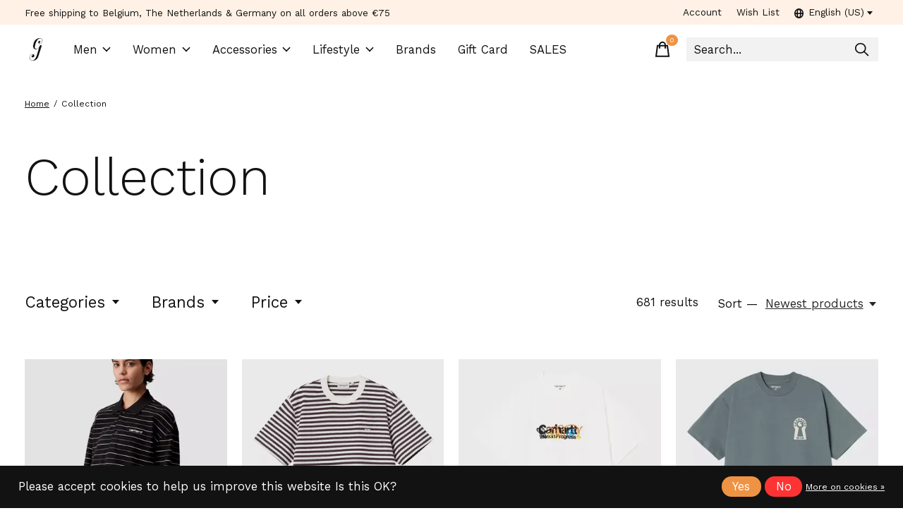

--- FILE ---
content_type: text/html;charset=utf-8
request_url: https://www.giraffeleuven.be/us/collection/
body_size: 27956
content:
<!doctype html>
<html lang="en">
<head>
    <meta charset="utf-8"/>
<!-- [START] 'blocks/head.rain' -->
<!--

  (c) 2008-2026 Lightspeed Netherlands B.V.
  http://www.lightspeedhq.com
  Generated: 25-01-2026 @ 08:55:25

-->
<link rel="canonical" href="https://www.giraffeleuven.be/us/collection/"/>
<link rel="next" href="https://www.giraffeleuven.be/us/collection/page2.html"/>
<link rel="alternate" href="https://www.giraffeleuven.be/us/index.rss" type="application/rss+xml" title="New products"/>
<link href="https://cdn.webshopapp.com/assets/cookielaw.css?2025-02-20" rel="stylesheet" type="text/css"/>
<meta name="robots" content="noodp,noydir"/>
<meta name="google-site-verification" content="4Rc6FJsyx-ejkTwNpMuV2Q--3hWMu5eTkUs9Oo7Outs"/>
<meta property="og:url" content="https://www.giraffeleuven.be/us/collection/?source=facebook"/>
<meta property="og:site_name" content="Giraffe Leuven"/>
<meta property="og:title" content="Collection"/>
<meta property="og:description" content="Contemporary fashion, streetwear and lifestyle store in Leuven, Belgium"/>
<!--[if lt IE 9]>
<script src="https://cdn.webshopapp.com/assets/html5shiv.js?2025-02-20"></script>
<![endif]-->
<!-- [END] 'blocks/head.rain' -->
  
    
  <meta property="og:image" content="https://cdn.webshopapp.com/shops/220634/themes/171512/v/2162243/assets/logo.png?20231226183557">
	<meta property="og:type" content="website" />



<meta name="description" content="Contemporary fashion, streetwear and lifestyle store in Leuven, Belgium" />
<meta name="keywords" content="Collection" />
<meta charset="UTF-8">
<meta http-equiv="X-UA-Compatible" content="ie=edge">
<meta name="viewport" content="width=device-width, initial-scale=1">
<meta name="apple-mobile-web-app-capable" content="yes">
<meta name="apple-mobile-web-app-status-bar-style" content="black">
<meta name="viewport" content="width=device-width, initial-scale=1, maximum-scale=1, user-scalable=0"/>
<title>Collection - Giraffe Leuven</title>  
  <link rel="preload" href="https://cdn.webshopapp.com/shops/220634/themes/171512/assets/q4tre-icons.woff2" as="font" type="font/woff2" crossorigin="anonymous">
  <link rel="preload" href="https://cdn.webshopapp.com/shops/220634/themes/171512/assets/q4tre.woff2" as="font" type="font/woff2" crossorigin="anonymous">
  <link rel="shortcut icon" href="https://cdn.webshopapp.com/shops/220634/themes/171512/v/2151899/assets/favicon.png?20231226131902" type="image/x-icon" />
    	  	<link rel="preconnect" href="https://fonts.googleapis.com">
		<link rel="preconnect" href="https://fonts.gstatic.com" crossorigin>
  	    <link href='//fonts.googleapis.com/css?family=Work%20Sans:400,400i,300,500,600,700,700i,800,900' rel='stylesheet' type='text/css'>
    
  <script>document.getElementsByTagName("html")[0].className += " js";</script>
  <script>
    if('CSS' in window && CSS.supports('color', 'var(--color-var)')) {
      document.write('<link rel="stylesheet" href="https://cdn.webshopapp.com/shops/220634/themes/171512/assets/style.css?2025120510501920201214194227">');
    } else {
      document.write('<link rel="stylesheet" href="https://cdn.webshopapp.com/shops/220634/themes/171512/assets/style-fallback.css?2025120510501920201214194227">');
      document.write('<script src="https://polyfill.io/v3/polyfill.min.js"><\/script>');
    }
  </script>
  <noscript>
    <link rel="stylesheet" href="https://cdn.webshopapp.com/shops/220634/themes/171512/assets/style-fallback.css?2025120510501920201214194227">
    <script src="https://polyfill.io/v3/polyfill.min.js"></script>
  </noscript>
    
    
    <link rel="stylesheet" href="https://cdn.webshopapp.com/shops/220634/themes/171512/assets/icons.css?2025120510501920201214194227" /> 
    <link rel="stylesheet" href="https://cdn.webshopapp.com/shops/220634/themes/171512/assets/settings.css?2025120510501920201214194227" />  
  <link rel="stylesheet" href="https://cdn.webshopapp.com/shops/220634/themes/171512/assets/custom.css?2025120510501920201214194227" />
  
      
      
</head>
<body class="page-collection has-cookie-notice">
            
  <script>
  var site_url = 'https://www.giraffeleuven.be/us/',
      static_url = 'https://static.webshopapp.com/shops/220634/',
      search_url = "https://www.giraffeleuven.be/us/search/",
      promo_popup_hide_until = '3',
      promo_popup_delay = '5000',
      product_card_options = 'swatches-color',
  		product_card_second_image = 1,
      no_inventory_text = "Stock information is currently unavailable for this product.",
      feedToken = false,
      last_updated_text = 'Last updated',
      today_at_text = 'Today at',
      in_stock_text = 'In stock',
      in_stock_online_text = 'In stock online',
      out_of_stock_text = 'Out of stock',
      out_of_stock_text_options = '(Out of stock)',
      out_of_stock_online_text = 'Out of stock online',
      on_backorder_text = 'On backorder',
      on_backorder_online_text = 'On backorder online',
      in_store_text = 'In store',
      not_in_store_text = 'Not in store',
      inventory_notice_text = 'Online and in-store prices may differ',
      inventory_line_text = '$1 at $2',
      default_variant_text = 'Make a choice',
      apply_text = 'Apply',
      points_text = '<span class="js-insert-points"></span>pts',
      money_off_text = '<span class="js-insert-money-off"></span> off',
      valid_for_text = 'Valid for',
      all_text = 'All',
      currency_format = '€',
      priceStatus = 'enabled';
</script>
    
    <div class="js-scroll-observer"></div><div class="pre-header position-sticky top-0">
  <div class="pre-header__container container max-width-xl flex items-center justify-between">
        <div class="pre-header__msg">
      <p>  <a href=""></a></p>
    </div>
        
        
    <ul class="pre-header__nav display@md">
            
      <li class="pre-header__item">
        <a href="#0" class="pre-header__link" aria-controls="drawerLogin"><span>Account</span></a>
      </li>
            <li class="pre-header__item">
        <a href="#0" class="pre-header__link" aria-controls="drawerLogin"><span>Wish List</span></a>
      </li>
                        <li class="pre-header__item">
        <a href="#" class="pre-header__link"><span><svg viewBox="0 0 16 16" fill="currentColor"><path d="M8,0C3.6,0,0,3.6,0,8s3.6,8,8,8s8-3.6,8-8S12.4,0,8,0z M13.9,7H12c-0.1-1.5-0.4-2.9-0.8-4.1 C12.6,3.8,13.6,5.3,13.9,7z M8,14c-0.6,0-1.8-1.9-2-5H10C9.8,12.1,8.6,14,8,14z M6,7c0.2-3.1,1.3-5,2-5s1.8,1.9,2,5H6z M4.9,2.9 C4.4,4.1,4.1,5.5,4,7H2.1C2.4,5.3,3.4,3.8,4.9,2.9z M2.1,9H4c0.1,1.5,0.4,2.9,0.8,4.1C3.4,12.2,2.4,10.7,2.1,9z M11.1,13.1 c0.5-1.2,0.7-2.6,0.8-4.1h1.9C13.6,10.7,12.6,12.2,11.1,13.1z"></path></svg>English (US)</span> <svg class="pre-header__dropdown-icon icon" aria-hidden="true" viewBox="0 0 12 12"><path d="M6,9l4-5H2Z"/></svg></a>
        <ul class="pre-header__dropdown" data-theme="default">

          <li class="nav-v2__item">
            
      
<ul class="nav-v2__list">
      <li><a href="https://www.giraffeleuven.be/nl/collection" class="pre-header__dropdown-link">Nederlands</a></li>
    <li><a href="https://www.giraffeleuven.be/us/collection" class="pre-header__dropdown-link" aria-selected="true">English (US)</a></li>
  </ul>

          </li>
        </ul>
      </li>
          </ul>
  
  	      </div>
</div>


<header class="mega-nav mega-nav--mobile mega-nav--desktop@md mega-nav--mobile-panel  position-sticky top-0 js-mega-nav" data-hover="on">
  <div class="mega-nav__container">
        <!-- logo -->
    <a href="https://www.giraffeleuven.be/us/" class="mega-nav__logo">
            <img src="https://cdn.webshopapp.com/shops/220634/themes/171512/v/2162243/assets/logo.png?20231226183557" height="32" class="logo" alt="Giraffe Leuven - Fashion &amp; Lifestyle">
            <img src="https://cdn.webshopapp.com/shops/220634/themes/171512/v/999963/assets/logo-white.png?20211126204400" height="32" class="logo--white" alt="Giraffe Leuven - Fashion &amp; Lifestyle">
                </a>
            
        
    <!-- icon buttons --mobile -->
    <div class="mega-nav__icon-btns mega-nav__icon-btns--mobile">
      <a href="#0" class="mega-nav__icon-btn" aria-controls="drawerLogin">
        <svg class="icon" viewBox="0 0 24 24">
          <title>Go to account settings</title>
          <g class="icon__group" fill="none" stroke="currentColor" stroke-linecap="square" stroke-miterlimit="10">
            <circle cx="12" cy="6" r="4" />
            <path d="M12 13a8 8 0 00-8 8h16a8 8 0 00-8-8z" />
          </g>
        </svg>
      </a>
	
            
      <button class="reset mega-nav__icon-btn mega-nav__icon-btn--cart js-tab-focus" aria-label="Toggle cart" aria-controls="drawerCart">
        <svg class="icon" viewBox="0 0 24 24" >
          <title>Cart</title>
          <g class="icon__group" stroke-linecap="square" fill="none" stroke-linejoin="miter" stroke="currentColor">
            <polygon points="21,21.8 3,21.8 5,6.8 19,6.8 	"/>
            <path d="M8,9.8v-4c0-2.2,1.8-4,4-4l0,0c2.2,0,4,1.8,4,4v4"/>
          </g>
        </svg>
        <span class="counter counter--cart margin-left-xxs"><span class="js-cart-counter">0</span> <i class="sr-only">items</i></span>
      </button>

      <button class="reset mega-nav__icon-btn mega-nav__icon-btn--menu js-tab-focus" aria-label="Toggle menu" aria-controls="mega-nav-navigation">
        <svg class="icon" viewBox="0 0 24 24">
          <g class="icon__group" fill="none" stroke="currentColor" stroke-linecap="square" stroke-miterlimit="10">
            <path d="M2 6h20" />
            <path d="M2 12h20" />
            <path d="M2 18h20" />
          </g>
        </svg>
      </button>
    </div>

    <div class="mega-nav__nav js-mega-nav__nav" id="mega-nav-navigation" role="navigation" aria-label="Main">
    <div class="mega-nav__nav-wrapper js-scroll-container">
    <div class="mega-nav__nav-inner">
      <ul class="mega-nav__items">

                <!-- search input --desktop -->
        <li class="mega-nav__item mega-nav__item--search position-relative margin-bottom-xs hide@md">
          <form action="https://www.giraffeleuven.be/us/search/" method="get" class="search-form" autocomplete="off">
            <div class="mega-nav__search-input search-input search-input--icon-left text-sm@md">
              <input class="form-control  js-live-search" type="search" name="q" id="searchInputX" placeholder="Search..." aria-label="Search">
              <button class="search-input__btn">
                <svg class="icon" viewBox="0 0 24 24"><title>Submit</title><g stroke-linecap="square" stroke-linejoin="miter" stroke-width="2" stroke="currentColor" fill="none" stroke-miterlimit="10"><line x1="22" y1="22" x2="15.656" y2="15.656"></line><circle cx="10" cy="10" r="8"></circle></g></svg>
              </button>
            </div>

            <div class="live-search__dropdown margin-bottom-xs position-relative" data-theme="default" tabindex="0">
              <div class="text-center is-hidden js-live-search__loader" aria-hidden="true">
                <svg class="icon icon--sm icon--is-spinning" viewBox="0 0 32 32"><g stroke-linecap="square" stroke-linejoin="miter" stroke-width="2" stroke="currentColor" fill="none"><circle cx="16" cy="16" r="15" opacity="0.4"></circle><path d="M16,1A15,15,0,0,1,31,16" stroke-linecap="butt"></path></g></svg>
              </div>
              <div class="js-live-search__wrapper">
                <!-- Results will be loaded here -->
              </div>
              <button type="submit" class="btn btn--arrow margin-top-sm is-hidden js-live-search__view-all">View all results (<span class="js-live-search__count"></span>)</button>
            </div>
          </form>
        </li>
        
        
        
        
        <!-- links -->
                        <li class="mega-nav__item mega-nav__item--simple js-mega-nav__item">
          <button class="reset mega-nav__control js-mega-nav__control js-tab-focus">
            Men
            <i class="mega-nav__arrow-icon" aria-hidden="true">
              <svg class="icon" viewBox="0 0 16 16">
                <g class="icon__group" fill="none" stroke="currentColor" stroke-linecap="square" stroke-miterlimit="10">
                  <path d="M2 2l12 12" />
                  <path d="M14 2L2 14" />
                </g>
              </svg>
            </i>
          </button>

          <div class="mega-nav__sub-nav-wrapper mega-nav__sub-nav-wrapper--sm" data-theme="default">
            <div class="mega-nav__panel-header hide@md text-md">
              <button class="reset js-mega-nav__control js-tab-focus">
                <svg class="icon" viewBox="0 0 482.239 482.239">
                  <title>Back</title>
                  <path d="m206.812 34.446-206.812 206.673 206.743 206.674 24.353-24.284-165.167-165.167h416.31v-34.445h-416.31l165.236-165.236z"></path>
                </svg>
              </button>
              <div class="mega-nav__panel-title">
                Men
              </div>
            </div>
            <div class="mega-nav__sub-nav mega-nav__sub-nav--layout-8 mega-nav__sub-nav-wrapper-inner js-scroll-container">
              <ul class="mega-nav__sub-items display@md">
                <li class="mega-nav__sub-item mega-nav__sub-item--all"><a href="https://www.giraffeleuven.be/us/men/" class="mega-nav__sub-link" title="Men">All Men</a></li>
                                <li class="mega-nav__sub-item">
                  <a href="https://www.giraffeleuven.be/us/men/t-shirts-longsleeves/" class="mega-nav__sub-link" title="T-Shirts &amp; Longsleeves">
                    T-Shirts &amp; Longsleeves
                  </a>
                                                    </li>
                                <li class="mega-nav__sub-item">
                  <a href="https://www.giraffeleuven.be/us/men/sweaters-hoodies/" class="mega-nav__sub-link" title="Sweaters &amp; Hoodies">
                    Sweaters &amp; Hoodies
                  </a>
                                                    </li>
                                <li class="mega-nav__sub-item">
                  <a href="https://www.giraffeleuven.be/us/men/pants-shorts/" class="mega-nav__sub-link" title="Pants &amp; Shorts">
                    Pants &amp; Shorts
                  </a>
                                                    </li>
                                <li class="mega-nav__sub-item">
                  <a href="https://www.giraffeleuven.be/us/men/jackets/" class="mega-nav__sub-link" title="Jackets">
                    Jackets
                  </a>
                                                    </li>
                                <li class="mega-nav__sub-item">
                  <a href="https://www.giraffeleuven.be/us/men/shirts-tops/" class="mega-nav__sub-link" title="Shirts &amp; Tops">
                    Shirts &amp; Tops
                  </a>
                                                    </li>
                              </ul>
              <ul class="mega-nav__sub-items hide@md">
                <li class="mega-nav__sub-item"><a href="https://www.giraffeleuven.be/us/men/" class="mega-nav__control" title="Men">All Men</a></li>
              	                                <li class="mega-nav__sub-item">
                  <a href="https://www.giraffeleuven.be/us/men/t-shirts-longsleeves/" class="mega-nav__control" title="T-Shirts &amp; Longsleeves">T-Shirts &amp; Longsleeves</a>
                </li>
                                                                <li class="mega-nav__sub-item">
                  <a href="https://www.giraffeleuven.be/us/men/sweaters-hoodies/" class="mega-nav__control" title="Sweaters &amp; Hoodies">Sweaters &amp; Hoodies</a>
                </li>
                                                                <li class="mega-nav__sub-item">
                  <a href="https://www.giraffeleuven.be/us/men/pants-shorts/" class="mega-nav__control" title="Pants &amp; Shorts">Pants &amp; Shorts</a>
                </li>
                                                                <li class="mega-nav__sub-item">
                  <a href="https://www.giraffeleuven.be/us/men/jackets/" class="mega-nav__control" title="Jackets">Jackets</a>
                </li>
                                                                <li class="mega-nav__sub-item">
                  <a href="https://www.giraffeleuven.be/us/men/shirts-tops/" class="mega-nav__control" title="Shirts &amp; Tops">Shirts &amp; Tops</a>
                </li>
                                              </ul>
            </div>
          </div>
        </li>
                                <li class="mega-nav__item mega-nav__item--simple js-mega-nav__item">
          <button class="reset mega-nav__control js-mega-nav__control js-tab-focus">
            Women
            <i class="mega-nav__arrow-icon" aria-hidden="true">
              <svg class="icon" viewBox="0 0 16 16">
                <g class="icon__group" fill="none" stroke="currentColor" stroke-linecap="square" stroke-miterlimit="10">
                  <path d="M2 2l12 12" />
                  <path d="M14 2L2 14" />
                </g>
              </svg>
            </i>
          </button>

          <div class="mega-nav__sub-nav-wrapper mega-nav__sub-nav-wrapper--sm" data-theme="default">
            <div class="mega-nav__panel-header hide@md text-md">
              <button class="reset js-mega-nav__control js-tab-focus">
                <svg class="icon" viewBox="0 0 482.239 482.239">
                  <title>Back</title>
                  <path d="m206.812 34.446-206.812 206.673 206.743 206.674 24.353-24.284-165.167-165.167h416.31v-34.445h-416.31l165.236-165.236z"></path>
                </svg>
              </button>
              <div class="mega-nav__panel-title">
                Women
              </div>
            </div>
            <div class="mega-nav__sub-nav mega-nav__sub-nav--layout-8 mega-nav__sub-nav-wrapper-inner js-scroll-container">
              <ul class="mega-nav__sub-items display@md">
                <li class="mega-nav__sub-item mega-nav__sub-item--all"><a href="https://www.giraffeleuven.be/us/women/" class="mega-nav__sub-link" title="Women">All Women</a></li>
                                <li class="mega-nav__sub-item">
                  <a href="https://www.giraffeleuven.be/us/women/t-shirts-tops/" class="mega-nav__sub-link" title="T-shirts &amp; Tops">
                    T-shirts &amp; Tops
                  </a>
                                                    </li>
                                <li class="mega-nav__sub-item">
                  <a href="https://www.giraffeleuven.be/us/women/sweaters/" class="mega-nav__sub-link" title="Sweaters">
                    Sweaters
                  </a>
                                                    </li>
                                <li class="mega-nav__sub-item">
                  <a href="https://www.giraffeleuven.be/us/women/pants/" class="mega-nav__sub-link" title="Pants">
                    Pants
                  </a>
                                                    </li>
                                <li class="mega-nav__sub-item">
                  <a href="https://www.giraffeleuven.be/us/women/jackets/" class="mega-nav__sub-link" title="Jackets">
                    Jackets
                  </a>
                                                    </li>
                                <li class="mega-nav__sub-item">
                  <a href="https://www.giraffeleuven.be/us/women/dresses-skirts/" class="mega-nav__sub-link" title="Dresses &amp; Skirts">
                    Dresses &amp; Skirts
                  </a>
                                                    </li>
                              </ul>
              <ul class="mega-nav__sub-items hide@md">
                <li class="mega-nav__sub-item"><a href="https://www.giraffeleuven.be/us/women/" class="mega-nav__control" title="Women">All Women</a></li>
              	                                <li class="mega-nav__sub-item">
                  <a href="https://www.giraffeleuven.be/us/women/t-shirts-tops/" class="mega-nav__control" title="T-shirts &amp; Tops">T-shirts &amp; Tops</a>
                </li>
                                                                <li class="mega-nav__sub-item">
                  <a href="https://www.giraffeleuven.be/us/women/sweaters/" class="mega-nav__control" title="Sweaters">Sweaters</a>
                </li>
                                                                <li class="mega-nav__sub-item">
                  <a href="https://www.giraffeleuven.be/us/women/pants/" class="mega-nav__control" title="Pants">Pants</a>
                </li>
                                                                <li class="mega-nav__sub-item">
                  <a href="https://www.giraffeleuven.be/us/women/jackets/" class="mega-nav__control" title="Jackets">Jackets</a>
                </li>
                                                                <li class="mega-nav__sub-item">
                  <a href="https://www.giraffeleuven.be/us/women/dresses-skirts/" class="mega-nav__control" title="Dresses &amp; Skirts">Dresses &amp; Skirts</a>
                </li>
                                              </ul>
            </div>
          </div>
        </li>
                                <li class="mega-nav__item mega-nav__item--simple js-mega-nav__item">
          <button class="reset mega-nav__control js-mega-nav__control js-tab-focus">
            Accessories
            <i class="mega-nav__arrow-icon" aria-hidden="true">
              <svg class="icon" viewBox="0 0 16 16">
                <g class="icon__group" fill="none" stroke="currentColor" stroke-linecap="square" stroke-miterlimit="10">
                  <path d="M2 2l12 12" />
                  <path d="M14 2L2 14" />
                </g>
              </svg>
            </i>
          </button>

          <div class="mega-nav__sub-nav-wrapper mega-nav__sub-nav-wrapper--sm" data-theme="default">
            <div class="mega-nav__panel-header hide@md text-md">
              <button class="reset js-mega-nav__control js-tab-focus">
                <svg class="icon" viewBox="0 0 482.239 482.239">
                  <title>Back</title>
                  <path d="m206.812 34.446-206.812 206.673 206.743 206.674 24.353-24.284-165.167-165.167h416.31v-34.445h-416.31l165.236-165.236z"></path>
                </svg>
              </button>
              <div class="mega-nav__panel-title">
                Accessories
              </div>
            </div>
            <div class="mega-nav__sub-nav mega-nav__sub-nav--layout-8 mega-nav__sub-nav-wrapper-inner js-scroll-container">
              <ul class="mega-nav__sub-items display@md">
                <li class="mega-nav__sub-item mega-nav__sub-item--all"><a href="https://www.giraffeleuven.be/us/accessories/" class="mega-nav__sub-link" title="Accessories">All Accessories</a></li>
                                <li class="mega-nav__sub-item">
                  <a href="https://www.giraffeleuven.be/us/accessories/socks/" class="mega-nav__sub-link" title="Socks">
                    Socks
                  </a>
                                                    </li>
                                <li class="mega-nav__sub-item">
                  <a href="https://www.giraffeleuven.be/us/accessories/belts/" class="mega-nav__sub-link" title="Belts">
                    Belts
                  </a>
                                                    </li>
                                <li class="mega-nav__sub-item">
                  <a href="https://www.giraffeleuven.be/us/accessories/caps/" class="mega-nav__sub-link" title="Caps">
                    Caps
                  </a>
                                                    </li>
                                <li class="mega-nav__sub-item">
                  <a href="https://www.giraffeleuven.be/us/accessories/beanies/" class="mega-nav__sub-link" title="Beanies">
                    Beanies
                  </a>
                                                    </li>
                                <li class="mega-nav__sub-item">
                  <a href="https://www.giraffeleuven.be/us/accessories/bags/" class="mega-nav__sub-link" title="Bags">
                    Bags
                  </a>
                                                    </li>
                                <li class="mega-nav__sub-item">
                  <a href="https://www.giraffeleuven.be/us/accessories/gloves/" class="mega-nav__sub-link" title="Gloves">
                    Gloves
                  </a>
                                                    </li>
                                <li class="mega-nav__sub-item">
                  <a href="https://www.giraffeleuven.be/us/accessories/scarves/" class="mega-nav__sub-link" title="Scarves">
                    Scarves
                  </a>
                                                    </li>
                                <li class="mega-nav__sub-item">
                  <a href="https://www.giraffeleuven.be/us/accessories/wallets/" class="mega-nav__sub-link" title="Wallets">
                    Wallets
                  </a>
                                                    </li>
                              </ul>
              <ul class="mega-nav__sub-items hide@md">
                <li class="mega-nav__sub-item"><a href="https://www.giraffeleuven.be/us/accessories/" class="mega-nav__control" title="Accessories">All Accessories</a></li>
              	                                <li class="mega-nav__sub-item">
                  <a href="https://www.giraffeleuven.be/us/accessories/socks/" class="mega-nav__control" title="Socks">Socks</a>
                </li>
                                                                <li class="mega-nav__sub-item">
                  <a href="https://www.giraffeleuven.be/us/accessories/belts/" class="mega-nav__control" title="Belts">Belts</a>
                </li>
                                                                <li class="mega-nav__sub-item">
                  <a href="https://www.giraffeleuven.be/us/accessories/caps/" class="mega-nav__control" title="Caps">Caps</a>
                </li>
                                                                <li class="mega-nav__sub-item">
                  <a href="https://www.giraffeleuven.be/us/accessories/beanies/" class="mega-nav__control" title="Beanies">Beanies</a>
                </li>
                                                                <li class="mega-nav__sub-item">
                  <a href="https://www.giraffeleuven.be/us/accessories/bags/" class="mega-nav__control" title="Bags">Bags</a>
                </li>
                                                                <li class="mega-nav__sub-item">
                  <a href="https://www.giraffeleuven.be/us/accessories/gloves/" class="mega-nav__control" title="Gloves">Gloves</a>
                </li>
                                                                <li class="mega-nav__sub-item">
                  <a href="https://www.giraffeleuven.be/us/accessories/scarves/" class="mega-nav__control" title="Scarves">Scarves</a>
                </li>
                                                                <li class="mega-nav__sub-item">
                  <a href="https://www.giraffeleuven.be/us/accessories/wallets/" class="mega-nav__control" title="Wallets">Wallets</a>
                </li>
                                              </ul>
            </div>
          </div>
        </li>
                                <li class="mega-nav__item mega-nav__item--simple js-mega-nav__item">
          <button class="reset mega-nav__control js-mega-nav__control js-tab-focus">
            Lifestyle
            <i class="mega-nav__arrow-icon" aria-hidden="true">
              <svg class="icon" viewBox="0 0 16 16">
                <g class="icon__group" fill="none" stroke="currentColor" stroke-linecap="square" stroke-miterlimit="10">
                  <path d="M2 2l12 12" />
                  <path d="M14 2L2 14" />
                </g>
              </svg>
            </i>
          </button>

          <div class="mega-nav__sub-nav-wrapper mega-nav__sub-nav-wrapper--sm" data-theme="default">
            <div class="mega-nav__panel-header hide@md text-md">
              <button class="reset js-mega-nav__control js-tab-focus">
                <svg class="icon" viewBox="0 0 482.239 482.239">
                  <title>Back</title>
                  <path d="m206.812 34.446-206.812 206.673 206.743 206.674 24.353-24.284-165.167-165.167h416.31v-34.445h-416.31l165.236-165.236z"></path>
                </svg>
              </button>
              <div class="mega-nav__panel-title">
                Lifestyle
              </div>
            </div>
            <div class="mega-nav__sub-nav mega-nav__sub-nav--layout-8 mega-nav__sub-nav-wrapper-inner js-scroll-container">
              <ul class="mega-nav__sub-items display@md">
                <li class="mega-nav__sub-item mega-nav__sub-item--all"><a href="https://www.giraffeleuven.be/us/lifestyle/" class="mega-nav__sub-link" title="Lifestyle">All Lifestyle</a></li>
                                <li class="mega-nav__sub-item">
                  <a href="https://www.giraffeleuven.be/us/lifestyle/vinyl-records/" class="mega-nav__sub-link" title="Vinyl Records">
                    Vinyl Records
                  </a>
                                                    </li>
                                <li class="mega-nav__sub-item">
                  <a href="https://www.giraffeleuven.be/us/lifestyle/books/" class="mega-nav__sub-link" title="Books">
                    Books
                  </a>
                                                    </li>
                                <li class="mega-nav__sub-item">
                  <a href="https://www.giraffeleuven.be/us/lifestyle/gift-items/" class="mega-nav__sub-link" title="Gift Items">
                    Gift Items
                  </a>
                                                    </li>
                              </ul>
              <ul class="mega-nav__sub-items hide@md">
                <li class="mega-nav__sub-item"><a href="https://www.giraffeleuven.be/us/lifestyle/" class="mega-nav__control" title="Lifestyle">All Lifestyle</a></li>
              	                                <li class="mega-nav__sub-item">
                  <a href="https://www.giraffeleuven.be/us/lifestyle/vinyl-records/" class="mega-nav__control" title="Vinyl Records">Vinyl Records</a>
                </li>
                                                                <li class="mega-nav__sub-item">
                  <a href="https://www.giraffeleuven.be/us/lifestyle/books/" class="mega-nav__control" title="Books">Books</a>
                </li>
                                                                <li class="mega-nav__sub-item">
                  <a href="https://www.giraffeleuven.be/us/lifestyle/gift-items/" class="mega-nav__control" title="Gift Items">Gift Items</a>
                </li>
                                              </ul>
            </div>
          </div>
        </li>
                
        
        
        
        
        
                
        
        
        
        
                <!-- layout 7 -> Brands -->
        <li class="mega-nav__item">
                    <a href="https://www.giraffeleuven.be/us/brands/" class="mega-nav__control">Brands</a>
          
                  </li>
        
        
        
        
                
        
        
        
        
        
        
        
                <!-- links -->
                <li class="mega-nav__item">
          <a href="https://www.giraffeleuven.be/us/buy-gift-card/" class="mega-nav__control" title="Gift Card" target="_blank">Gift Card</a>
        </li>
                <li class="mega-nav__item">
          <a href="https://www.giraffeleuven.be/us/tags/sales/" class="mega-nav__control" title="SALES">SALES</a>
        </li>
                
                
        
        
        
        
        
        
        
        
                
        
        
        
        
        
        
        
        
                
        
        
        
        
        
        
        
        
                
        
                <li class="mega-nav__separator"></li>

      </ul>

      <ul class="mega-nav__items mega-nav__items-other">
                
                <!-- icon buttons --desktop -->
        <li class="mega-nav__icon-btns mega-nav__icon-btns--desktop">

          
          <button class="reset mega-nav__icon-btn mega-nav__icon-btn--cart js-tab-focus" aria-label="Toggle cart" aria-controls="drawerCart">
            <svg class="icon" viewBox="0 0 24 24" >
              <title>Cart</title>
              <g class="icon__group" stroke-linecap="square" fill="none" stroke-linejoin="miter" stroke="currentColor">
                <polygon points="21,21.8 3,21.8 5,6.8 19,6.8 	"/>
                <path d="M8,9.8v-4c0-2.2,1.8-4,4-4l0,0c2.2,0,4,1.8,4,4v4"/>
              </g>
            </svg>

            <span class="counter counter--cart margin-left-xxs"><span class="js-cart-counter">0</span> <i class="sr-only">items</i></span>
          </button>
        </li>
        
                <!-- search input --desktop -->
        <li class="mega-nav__item mega-nav__item--search position-relative display@md">
          <form action="https://www.giraffeleuven.be/us/search/" method="get" class="search-form" autocomplete="off">
            <div class="mega-nav__search-input search-input search-input--icon-right text-sm@md">
              <input class="form-control  js-live-search" type="search" name="q" id="searchInputY" placeholder="Search..." aria-label="Search">
              <button class="search-input__btn">
                <svg class="icon" viewBox="0 0 24 24"><title>Submit</title><g stroke-linecap="square" stroke-linejoin="miter" stroke-width="2" stroke="currentColor" fill="none" stroke-miterlimit="10"><line x1="22" y1="22" x2="15.656" y2="15.656"></line><circle cx="10" cy="10" r="8"></circle></g></svg>
              </button>
            </div>

            <div class="live-search__dropdown margin-bottom-xs position-relative" data-theme="default" tabindex="0">
              <div class="text-center is-hidden js-live-search__loader" aria-hidden="true">
                <svg class="icon icon--sm icon--is-spinning" viewBox="0 0 32 32"><g stroke-linecap="square" stroke-linejoin="miter" stroke-width="2" stroke="currentColor" fill="none"><circle cx="16" cy="16" r="15" opacity="0.4"></circle><path d="M16,1A15,15,0,0,1,31,16" stroke-linecap="butt"></path></g></svg>
              </div>
              <div class="js-live-search__wrapper">
                <!-- Results will be loaded here -->
              </div>
              <button type="submit" class="btn btn--arrow margin-top-sm is-hidden js-live-search__view-all">View all results (<span class="js-live-search__count"></span>)</button>
            </div>
          </form>
        </li>
        
                        <li class="mega-nav__item hide@md">
          <a href="#0" class="mega-nav__control" aria-controls="drawerLogin"><span>Wish List</span></a>
        </li>
                                <li class="mega-nav__item hide@md js-mega-nav__item">
          <button class="reset mega-nav__control js-mega-nav__control js-tab-focus">
            <svg viewBox="0 0 16 16" fill="currentColor" class="icon margin-right-xs"><path d="M8,0C3.6,0,0,3.6,0,8s3.6,8,8,8s8-3.6,8-8S12.4,0,8,0z M13.9,7H12c-0.1-1.5-0.4-2.9-0.8-4.1 C12.6,3.8,13.6,5.3,13.9,7z M8,14c-0.6,0-1.8-1.9-2-5H10C9.8,12.1,8.6,14,8,14z M6,7c0.2-3.1,1.3-5,2-5s1.8,1.9,2,5H6z M4.9,2.9 C4.4,4.1,4.1,5.5,4,7H2.1C2.4,5.3,3.4,3.8,4.9,2.9z M2.1,9H4c0.1,1.5,0.4,2.9,0.8,4.1C3.4,12.2,2.4,10.7,2.1,9z M11.1,13.1 c0.5-1.2,0.7-2.6,0.8-4.1h1.9C13.6,10.7,12.6,12.2,11.1,13.1z"></path></svg>
            English (US)            <i class="mega-nav__arrow-icon" aria-hidden="true">
              <svg class="icon" viewBox="0 0 16 16">
                <g class="icon__group" fill="none" stroke="currentColor" stroke-linecap="square" stroke-miterlimit="10">
                  <path d="M2 2l12 12" />
                  <path d="M14 2L2 14" />
                </g>
              </svg>
            </i>
          </button>
          <div class="mega-nav__sub-nav-wrapper">
            <div class="mega-nav__panel-header hide@md text-md">
              <button class="reset js-mega-nav__control js-tab-focus">
                <svg class="icon" viewBox="0 0 482.239 482.239">
                  <title>Back</title>
                  <path d="m206.812 34.446-206.812 206.673 206.743 206.674 24.353-24.284-165.167-165.167h416.31v-34.445h-416.31l165.236-165.236z"></path>
                </svg>
              </button>
              <div class="mega-nav__panel-title">
                Language              </div>
            </div>
            <div class="mega-nav__sub-nav-wrapper-inner js-scroll-container">
              
      
<ul class="nav-v2__list">
      <li><a href="https://www.giraffeleuven.be/nl/collection" class="pre-header__dropdown-link">Nederlands</a></li>
    <li><a href="https://www.giraffeleuven.be/us/collection" class="pre-header__dropdown-link" aria-selected="true">English (US)</a></li>
  </ul>

            </div>
          </div>
        </li>
        

      </ul>
    </div>
  </div>

</div>
  </div>
</header>
  
        

<section class="collection__intro padding-top-xl padding-bottom-lg section-control">
  <div class="container max-width-xl">
    
    <div class="breadcrumbs__wrapper margin-bottom-lg">
  <nav class="breadcrumbs text-xs" aria-label="Breadcrumbs">
    <ol class="flex flex-wrap gap-xxs" itemscope itemtype="https://schema.org/BreadcrumbList">
      <li class="breadcrumbs__item" itemprop="itemListElement" itemscope itemtype="https://schema.org/ListItem">
        <a href="https://www.giraffeleuven.be/us/" class="color-inherit" itemprop="item"><span itemprop="name">Home</span></a>
        <meta itemprop="position" content="1" />
        <span class="margin-left-xxs" aria-hidden="true">/ </span>
      </li>
                  <li class="breadcrumbs__item" aria-current="page" itemprop="itemListElement" itemscope itemtype="https://schema.org/ListItem"><span itemprop="name">Collection</span><meta itemprop="position" content="2" /></li>
                </ol>
  </nav>
</div>
    
    <div class="grid gap-md gap-lg@md">
      <div class="col-6@md">
                <h1 class="text-xxl collection__intro-title">Collection</h1>
                
                
      </div>

      <div class="col-6@md">
                
        	          
                  
              </div>
    </div>
    
      </div>
</section>

<section class="products-gallery padding-y-lg section-control">
  <div class="container max-width-xl">
    
    <div class="">

                  <div class="margin-bottom-md hide@md no-js:is-hidden">
        <button class="btn btn--subtle width-100%" aria-controls="filter-panel">Show filters</button>
      </div>
            
      <div class="margin-bottom-lg">
        <div class="grid gap-md gap-xl@md">
          <div class="col-8@lg col-9@md">

                        
                        
            <form action="https://www.giraffeleuven.be/us/collection/" method="get" class="display@md">
              <input type="hidden" name="mode" value="grid" />
              <input type="hidden" name="limit" value="24" />
              <input type="hidden" name="sort" value="newest" />
							
                            
                                          <button class="btn margin-right-md@md" aria-controls="popover-cat">Categories <svg class="icon icon--xs margin-left-xxxs" aria-hidden="true" viewBox="0 0 16 16"><polygon points="3,5 8,11 13,5 "></polygon></svg></button>
              <div id="popover-cat" class="popover bg padding-y-sm padding-x-xxs radius-md shadow-md js-popover js-tab-focus" role="dialog">
                  
<div class="adv-filter__checkbox-list flex flex-column gap-xxxs expandable-list__list js-expandable-list" data-btn-labels="Show More, Show Less" data-ellipsis="off" data-btn-class="reset text-sm text-underline cursor-pointer margin-top-xs js-tab-focus">
  <!-- aria-controls -> filter plugin -->
  <!-- data-btn-labels, data-ellipsis, data-btn-class -> read more component -->
    
  <div class="expandable-list__item">
    <a href="https://www.giraffeleuven.be/us/men/" class="expandable-list__link">
      <span class="expandable-list__text">Men</span>
    </a>

        <a href="#0" class="reset expandable-list__sublist-control js-expandable-list__sublist-control js-tab-focus" aria-label="Toggle sub navigation">
      <svg class="icon" viewBox="0 0 12 12"><polygon points="4 3 8 6 4 9 4 3"/></svg>
    </a>
    
    <ul class="expandable-list__list">
            <li class="expandable-list__item">
        <a href="https://www.giraffeleuven.be/us/men/t-shirts-longsleeves/" class="expandable-list__link">
          <span class="expandable-list__text">T-Shirts &amp; Longsleeves</span>
        </a>
        
        
        <ul class="expandable-list__list">
          
        </ul>
      </li>
            <li class="expandable-list__item">
        <a href="https://www.giraffeleuven.be/us/men/sweaters-hoodies/" class="expandable-list__link">
          <span class="expandable-list__text">Sweaters &amp; Hoodies</span>
        </a>
        
        
        <ul class="expandable-list__list">
          
        </ul>
      </li>
            <li class="expandable-list__item">
        <a href="https://www.giraffeleuven.be/us/men/pants-shorts/" class="expandable-list__link">
          <span class="expandable-list__text">Pants &amp; Shorts</span>
        </a>
        
        
        <ul class="expandable-list__list">
          
        </ul>
      </li>
            <li class="expandable-list__item">
        <a href="https://www.giraffeleuven.be/us/men/jackets/" class="expandable-list__link">
          <span class="expandable-list__text">Jackets</span>
        </a>
        
        
        <ul class="expandable-list__list">
          
        </ul>
      </li>
            <li class="expandable-list__item">
        <a href="https://www.giraffeleuven.be/us/men/shirts-tops/" class="expandable-list__link">
          <span class="expandable-list__text">Shirts &amp; Tops</span>
        </a>
        
        
        <ul class="expandable-list__list">
          
        </ul>
      </li>
      
    </ul>
  </div>

    
  <div class="expandable-list__item">
    <a href="https://www.giraffeleuven.be/us/women/" class="expandable-list__link">
      <span class="expandable-list__text">Women</span>
    </a>

        <a href="#0" class="reset expandable-list__sublist-control js-expandable-list__sublist-control js-tab-focus" aria-label="Toggle sub navigation">
      <svg class="icon" viewBox="0 0 12 12"><polygon points="4 3 8 6 4 9 4 3"/></svg>
    </a>
    
    <ul class="expandable-list__list">
            <li class="expandable-list__item">
        <a href="https://www.giraffeleuven.be/us/women/t-shirts-tops/" class="expandable-list__link">
          <span class="expandable-list__text">T-shirts &amp; Tops</span>
        </a>
        
        
        <ul class="expandable-list__list">
          
        </ul>
      </li>
            <li class="expandable-list__item">
        <a href="https://www.giraffeleuven.be/us/women/sweaters/" class="expandable-list__link">
          <span class="expandable-list__text">Sweaters</span>
        </a>
        
        
        <ul class="expandable-list__list">
          
        </ul>
      </li>
            <li class="expandable-list__item">
        <a href="https://www.giraffeleuven.be/us/women/pants/" class="expandable-list__link">
          <span class="expandable-list__text">Pants</span>
        </a>
        
        
        <ul class="expandable-list__list">
          
        </ul>
      </li>
            <li class="expandable-list__item">
        <a href="https://www.giraffeleuven.be/us/women/jackets/" class="expandable-list__link">
          <span class="expandable-list__text">Jackets</span>
        </a>
        
        
        <ul class="expandable-list__list">
          
        </ul>
      </li>
            <li class="expandable-list__item">
        <a href="https://www.giraffeleuven.be/us/women/dresses-skirts/" class="expandable-list__link">
          <span class="expandable-list__text">Dresses &amp; Skirts</span>
        </a>
        
        
        <ul class="expandable-list__list">
          
        </ul>
      </li>
      
    </ul>
  </div>

    
  <div class="expandable-list__item">
    <a href="https://www.giraffeleuven.be/us/accessories/" class="expandable-list__link">
      <span class="expandable-list__text">Accessories</span>
    </a>

        <a href="#0" class="reset expandable-list__sublist-control js-expandable-list__sublist-control js-tab-focus" aria-label="Toggle sub navigation">
      <svg class="icon" viewBox="0 0 12 12"><polygon points="4 3 8 6 4 9 4 3"/></svg>
    </a>
    
    <ul class="expandable-list__list">
            <li class="expandable-list__item">
        <a href="https://www.giraffeleuven.be/us/accessories/socks/" class="expandable-list__link">
          <span class="expandable-list__text">Socks</span>
        </a>
        
        
        <ul class="expandable-list__list">
          
        </ul>
      </li>
            <li class="expandable-list__item">
        <a href="https://www.giraffeleuven.be/us/accessories/belts/" class="expandable-list__link">
          <span class="expandable-list__text">Belts</span>
        </a>
        
        
        <ul class="expandable-list__list">
          
        </ul>
      </li>
            <li class="expandable-list__item">
        <a href="https://www.giraffeleuven.be/us/accessories/caps/" class="expandable-list__link">
          <span class="expandable-list__text">Caps</span>
        </a>
        
        
        <ul class="expandable-list__list">
          
        </ul>
      </li>
            <li class="expandable-list__item">
        <a href="https://www.giraffeleuven.be/us/accessories/beanies/" class="expandable-list__link">
          <span class="expandable-list__text">Beanies</span>
        </a>
        
        
        <ul class="expandable-list__list">
          
        </ul>
      </li>
            <li class="expandable-list__item">
        <a href="https://www.giraffeleuven.be/us/accessories/bags/" class="expandable-list__link">
          <span class="expandable-list__text">Bags</span>
        </a>
        
        
        <ul class="expandable-list__list">
          
        </ul>
      </li>
            <li class="expandable-list__item">
        <a href="https://www.giraffeleuven.be/us/accessories/gloves/" class="expandable-list__link">
          <span class="expandable-list__text">Gloves</span>
        </a>
        
        
        <ul class="expandable-list__list">
          
        </ul>
      </li>
            <li class="expandable-list__item">
        <a href="https://www.giraffeleuven.be/us/accessories/scarves/" class="expandable-list__link">
          <span class="expandable-list__text">Scarves</span>
        </a>
        
        
        <ul class="expandable-list__list">
          
        </ul>
      </li>
            <li class="expandable-list__item">
        <a href="https://www.giraffeleuven.be/us/accessories/wallets/" class="expandable-list__link">
          <span class="expandable-list__text">Wallets</span>
        </a>
        
        
        <ul class="expandable-list__list">
          
        </ul>
      </li>
      
    </ul>
  </div>

    
  <div class="expandable-list__item">
    <a href="https://www.giraffeleuven.be/us/lifestyle/" class="expandable-list__link">
      <span class="expandable-list__text">Lifestyle</span>
    </a>

        <a href="#0" class="reset expandable-list__sublist-control js-expandable-list__sublist-control js-tab-focus" aria-label="Toggle sub navigation">
      <svg class="icon" viewBox="0 0 12 12"><polygon points="4 3 8 6 4 9 4 3"/></svg>
    </a>
    
    <ul class="expandable-list__list">
            <li class="expandable-list__item">
        <a href="https://www.giraffeleuven.be/us/lifestyle/vinyl-records/" class="expandable-list__link">
          <span class="expandable-list__text">Vinyl Records</span>
        </a>
        
        
        <ul class="expandable-list__list">
          
        </ul>
      </li>
            <li class="expandable-list__item">
        <a href="https://www.giraffeleuven.be/us/lifestyle/books/" class="expandable-list__link">
          <span class="expandable-list__text">Books</span>
        </a>
        
        
        <ul class="expandable-list__list">
          
        </ul>
      </li>
            <li class="expandable-list__item">
        <a href="https://www.giraffeleuven.be/us/lifestyle/gift-items/" class="expandable-list__link">
          <span class="expandable-list__text">Gift Items</span>
        </a>
        
        
        <ul class="expandable-list__list">
          
        </ul>
      </li>
      
    </ul>
  </div>

    </div>              </div>
              
                            
                            
                            
                            
                            
                                          <button class="btn margin-right-md@md" aria-controls="popover-brands">Brands <svg class="icon icon--xs margin-left-xxxs" aria-hidden="true" viewBox="0 0 16 16"><polygon points="3,5 8,11 13,5 "></polygon></svg></button>
              <div id="popover-brands" class="popover bg padding-sm radius-md shadow-md js-popover js-tab-focus" role="dialog">
                  
<div class="adv-filter__radio-list flex flex-column gap-xxxs" data-btn-labels="Show More, Show Less" data-ellipsis="off" data-btn-class="reset text-sm text-underline cursor-pointer margin-top-xs js-tab-focus">

    
        
  <div>
    <input class="radio" type="radio" name="brand" value="0" id="brand-1-top" checked="checked" onchange="this.form.submit()">
    <label for="brand-1-top">All brands</label>
  </div>
    
        
  <div>
    <input class="radio" type="radio" name="brand" value="3996152" id="brand-2-top" onchange="this.form.submit()">
    <label for="brand-2-top">Arte</label>
  </div>
    
        
  <div>
    <input class="radio" type="radio" name="brand" value="4720645" id="brand-3-top" onchange="this.form.submit()">
    <label for="brand-3-top">Bisous</label>
  </div>
    
        
  <div>
    <input class="radio" type="radio" name="brand" value="3996150" id="brand-4-top" onchange="this.form.submit()">
    <label for="brand-4-top">Carhartt WIP</label>
  </div>
    
        
  <div>
    <input class="radio" type="radio" name="brand" value="3996143" id="brand-5-top" onchange="this.form.submit()">
    <label for="brand-5-top">Edwin</label>
  </div>
    
        
  <div>
    <input class="radio" type="radio" name="brand" value="4492276" id="brand-6-top" onchange="this.form.submit()">
    <label for="brand-6-top">Giraffe</label>
  </div>
    
        
  <div>
    <input class="radio" type="radio" name="brand" value="4852544" id="brand-7-top" onchange="this.form.submit()">
    <label for="brand-7-top">Goodies Sportive</label>
  </div>
    
        
  <div>
    <input class="radio" type="radio" name="brand" value="4342632" id="brand-8-top" onchange="this.form.submit()">
    <label for="brand-8-top">Gramicci</label>
  </div>
    
        
  <div>
    <input class="radio" type="radio" name="brand" value="4824202" id="brand-9-top" onchange="this.form.submit()">
    <label for="brand-9-top">Kappy Design</label>
  </div>
    
        
  <div>
    <input class="radio" type="radio" name="brand" value="4506740" id="brand-10-top" onchange="this.form.submit()">
    <label for="brand-10-top">New Amsterdam Surf Association</label>
  </div>
    
        
  <div>
    <input class="radio" type="radio" name="brand" value="1370138" id="brand-11-top" onchange="this.form.submit()">
    <label for="brand-11-top">Obey</label>
  </div>
    
        
  <div>
    <input class="radio" type="radio" name="brand" value="4168186" id="brand-12-top" onchange="this.form.submit()">
    <label for="brand-12-top">Olaf Hussein</label>
  </div>
    
        
  <div>
    <input class="radio" type="radio" name="brand" value="4810494" id="brand-13-top" onchange="this.form.submit()">
    <label for="brand-13-top">Reception</label>
  </div>
    
        
  <div>
    <input class="radio" type="radio" name="brand" value="4750841" id="brand-14-top" onchange="this.form.submit()">
    <label for="brand-14-top">Service Works</label>
  </div>
    
        
  <div>
    <input class="radio" type="radio" name="brand" value="4926365" id="brand-15-top" onchange="this.form.submit()">
    <label for="brand-15-top">Space For Creation</label>
  </div>
    
        
  <div>
    <input class="radio" type="radio" name="brand" value="4705476" id="brand-16-top" onchange="this.form.submit()">
    <label for="brand-16-top">The New Originals</label>
  </div>
        
  
</div>              </div>
              
                            
                            
                            
                            
                            
                            
                            
                            
                            
                            
                            
                                          <button class="btn margin-right-md@md" aria-controls="popover-price">Price <svg class="icon icon--xs margin-left-xxxs" aria-hidden="true" viewBox="0 0 16 16"><polygon points="3,5 8,11 13,5 "></polygon></svg></button>
              <div id="popover-price" class="popover bg padding-sm radius-md shadow-md js-popover js-tab-focus" role="dialog">
                <div class="slider slider--multi-value js-slider js-filter__custom-control" aria-controls="adv-filter-gallery" data-filter="priceRange">
  <div class="slider__range">
    <label class="sr-only" for="slider-min-value-top">Min price</label>
    <input class="slider__input" type="range" id="slider-min-value-top" name="min" min="0" max="300" step="1" value="0" onchange="this.form.submit()">
  </div>

  <div class="slider__range">
    <label class="sr-only" for="slider-max-value-top">Max price</label>
    <input class="slider__input" type="range" id="slider-max-value-top" name="max" min="0" max="300" step="1" value="300" onchange="this.form.submit()">
  </div>

  <div class="margin-top-xs text-center text-sm" aria-hidden="true">
    <span class="slider__value">€<span class="js-slider__value">0</span> - €<span class="js-slider__value">300</span></span>
  </div>
</div>              </div>
              
              
            </form>
            
                                    
            
          </div>

          <div class="col-4@lg col-3@md flex items-center justify-between">

                                    <p class="text-sm"><span class="js-adv-filter__results-count">681</span> results</p>
            
                                    <form action="https://www.giraffeleuven.be/us/collection/" method="get">
              <div class="flex items-baseline">
                <div class="inline-flex items-baseline">
                  <label class="text-sm margin-right-xs" for="sort">Sort &mdash;</label>

                  <div class="select inline-block js-select" data-trigger-class="sort__button reset text-sm color-contrast-high text-underline inline-flex items-center cursor-pointer js-tab-focus">
                    <select name="sort" id="sort" onchange="this.form.submit()">
                                            <option value="popular">Most viewed</option>
                                            <option value="newest" selected="selected">Newest products</option>
                                            <option value="lowest">Lowest price</option>
                                            <option value="highest">Highest price</option>
                                            <option value="asc">Name ascending</option>
                                            <option value="desc">Name descending</option>
                                          </select>

                    <svg class="icon icon--xs margin-left-xxxs" aria-hidden="true" viewBox="0 0 16 16"><polygon points="3,5 8,11 13,5 "></polygon></svg>
                  </div>
                </div>
              </div>
            </form>
            
          </div>
        </div>

              </div>

      <div class="flex@md">
        
        				        <aside class="sidebar sidebar--static@md js-sidebar padding-right-lg@md hide@md" id="filter-panel" aria-labelledby="filter-panel-title">
          <div class="sidebar__panel">
            <header class="sidebar__header z-index-2">
              <h1 class="text-md text-truncate" id="filter-panel-title">Filters</h1>

              <button class="reset sidebar__close-btn js-sidebar__close-btn js-tab-focus">
                <svg class="icon" viewBox="0 0 16 16"><title>Close panel</title><g stroke-width="1" stroke="currentColor" fill="none" stroke-linecap="round" stroke-linejoin="round" stroke-miterlimit="10"><line x1="13.5" y1="2.5" x2="2.5" y2="13.5"></line><line x1="2.5" y1="2.5" x2="13.5" y2="13.5"></line></g></svg>
              </button>
            </header>

            <form action="https://www.giraffeleuven.be/us/collection/" method="get" class="position-relative z-index-1 js-adv-filter__form padding-x-sm padding-x-0@md">
              <input type="hidden" name="mode" value="grid" />
              <input type="hidden" name="limit" value="24" />
              <input type="hidden" name="sort" value="newest" />

              <ul class="accordion js-accordion" data-animation="on" data-multi-items="on">
                
                                                
                                                <li class="accordion__item accordion__item--is-open js-accordion__item js-adv-filter__item" data-default-text="All" data-multi-select-text="{n} filters selected">
                  <button class="reset accordion__header padding-y-sm js-tab-focus" type="button">
                    <div>
                      <div class="text-sm@md">Categories</div>
                      <div class="text-sm color-contrast-medium"><i class="sr-only">Active categories: </i></div>
                    </div>

                    <svg class="icon accordion__icon-arrow-v2 no-js:is-hidden" viewBox="0 0 16 16" aria-hidden="true">
                      <g class="icon__group" fill="none" stroke="currentColor" stroke-linecap="square" stroke-miterlimit="10">
                        <path d="M2 2l12 12" />
                        <path d="M14 2L2 14" />
                      </g>
                    </svg>
                  </button>

                  <div class="accordion__panel js-accordion__panel">
                    <div class="padding-top-xxxs padding-bottom-md">
                        
<div class="adv-filter__checkbox-list flex flex-column gap-xxxs expandable-list__list js-expandable-list" data-btn-labels="Show More, Show Less" data-ellipsis="off" data-btn-class="reset text-sm text-underline cursor-pointer margin-top-xs js-tab-focus">
  <!-- aria-controls -> filter plugin -->
  <!-- data-btn-labels, data-ellipsis, data-btn-class -> read more component -->
    
  <div class="expandable-list__item">
    <a href="https://www.giraffeleuven.be/us/men/" class="expandable-list__link">
      <span class="expandable-list__text">Men</span>
    </a>

        <a href="#0" class="reset expandable-list__sublist-control js-expandable-list__sublist-control js-tab-focus" aria-label="Toggle sub navigation">
      <svg class="icon" viewBox="0 0 12 12"><polygon points="4 3 8 6 4 9 4 3"/></svg>
    </a>
    
    <ul class="expandable-list__list">
            <li class="expandable-list__item">
        <a href="https://www.giraffeleuven.be/us/men/t-shirts-longsleeves/" class="expandable-list__link">
          <span class="expandable-list__text">T-Shirts &amp; Longsleeves</span>
        </a>
        
        
        <ul class="expandable-list__list">
          
        </ul>
      </li>
            <li class="expandable-list__item">
        <a href="https://www.giraffeleuven.be/us/men/sweaters-hoodies/" class="expandable-list__link">
          <span class="expandable-list__text">Sweaters &amp; Hoodies</span>
        </a>
        
        
        <ul class="expandable-list__list">
          
        </ul>
      </li>
            <li class="expandable-list__item">
        <a href="https://www.giraffeleuven.be/us/men/pants-shorts/" class="expandable-list__link">
          <span class="expandable-list__text">Pants &amp; Shorts</span>
        </a>
        
        
        <ul class="expandable-list__list">
          
        </ul>
      </li>
            <li class="expandable-list__item">
        <a href="https://www.giraffeleuven.be/us/men/jackets/" class="expandable-list__link">
          <span class="expandable-list__text">Jackets</span>
        </a>
        
        
        <ul class="expandable-list__list">
          
        </ul>
      </li>
            <li class="expandable-list__item">
        <a href="https://www.giraffeleuven.be/us/men/shirts-tops/" class="expandable-list__link">
          <span class="expandable-list__text">Shirts &amp; Tops</span>
        </a>
        
        
        <ul class="expandable-list__list">
          
        </ul>
      </li>
      
    </ul>
  </div>

    
  <div class="expandable-list__item">
    <a href="https://www.giraffeleuven.be/us/women/" class="expandable-list__link">
      <span class="expandable-list__text">Women</span>
    </a>

        <a href="#0" class="reset expandable-list__sublist-control js-expandable-list__sublist-control js-tab-focus" aria-label="Toggle sub navigation">
      <svg class="icon" viewBox="0 0 12 12"><polygon points="4 3 8 6 4 9 4 3"/></svg>
    </a>
    
    <ul class="expandable-list__list">
            <li class="expandable-list__item">
        <a href="https://www.giraffeleuven.be/us/women/t-shirts-tops/" class="expandable-list__link">
          <span class="expandable-list__text">T-shirts &amp; Tops</span>
        </a>
        
        
        <ul class="expandable-list__list">
          
        </ul>
      </li>
            <li class="expandable-list__item">
        <a href="https://www.giraffeleuven.be/us/women/sweaters/" class="expandable-list__link">
          <span class="expandable-list__text">Sweaters</span>
        </a>
        
        
        <ul class="expandable-list__list">
          
        </ul>
      </li>
            <li class="expandable-list__item">
        <a href="https://www.giraffeleuven.be/us/women/pants/" class="expandable-list__link">
          <span class="expandable-list__text">Pants</span>
        </a>
        
        
        <ul class="expandable-list__list">
          
        </ul>
      </li>
            <li class="expandable-list__item">
        <a href="https://www.giraffeleuven.be/us/women/jackets/" class="expandable-list__link">
          <span class="expandable-list__text">Jackets</span>
        </a>
        
        
        <ul class="expandable-list__list">
          
        </ul>
      </li>
            <li class="expandable-list__item">
        <a href="https://www.giraffeleuven.be/us/women/dresses-skirts/" class="expandable-list__link">
          <span class="expandable-list__text">Dresses &amp; Skirts</span>
        </a>
        
        
        <ul class="expandable-list__list">
          
        </ul>
      </li>
      
    </ul>
  </div>

    
  <div class="expandable-list__item">
    <a href="https://www.giraffeleuven.be/us/accessories/" class="expandable-list__link">
      <span class="expandable-list__text">Accessories</span>
    </a>

        <a href="#0" class="reset expandable-list__sublist-control js-expandable-list__sublist-control js-tab-focus" aria-label="Toggle sub navigation">
      <svg class="icon" viewBox="0 0 12 12"><polygon points="4 3 8 6 4 9 4 3"/></svg>
    </a>
    
    <ul class="expandable-list__list">
            <li class="expandable-list__item">
        <a href="https://www.giraffeleuven.be/us/accessories/socks/" class="expandable-list__link">
          <span class="expandable-list__text">Socks</span>
        </a>
        
        
        <ul class="expandable-list__list">
          
        </ul>
      </li>
            <li class="expandable-list__item">
        <a href="https://www.giraffeleuven.be/us/accessories/belts/" class="expandable-list__link">
          <span class="expandable-list__text">Belts</span>
        </a>
        
        
        <ul class="expandable-list__list">
          
        </ul>
      </li>
            <li class="expandable-list__item">
        <a href="https://www.giraffeleuven.be/us/accessories/caps/" class="expandable-list__link">
          <span class="expandable-list__text">Caps</span>
        </a>
        
        
        <ul class="expandable-list__list">
          
        </ul>
      </li>
            <li class="expandable-list__item">
        <a href="https://www.giraffeleuven.be/us/accessories/beanies/" class="expandable-list__link">
          <span class="expandable-list__text">Beanies</span>
        </a>
        
        
        <ul class="expandable-list__list">
          
        </ul>
      </li>
            <li class="expandable-list__item">
        <a href="https://www.giraffeleuven.be/us/accessories/bags/" class="expandable-list__link">
          <span class="expandable-list__text">Bags</span>
        </a>
        
        
        <ul class="expandable-list__list">
          
        </ul>
      </li>
            <li class="expandable-list__item">
        <a href="https://www.giraffeleuven.be/us/accessories/gloves/" class="expandable-list__link">
          <span class="expandable-list__text">Gloves</span>
        </a>
        
        
        <ul class="expandable-list__list">
          
        </ul>
      </li>
            <li class="expandable-list__item">
        <a href="https://www.giraffeleuven.be/us/accessories/scarves/" class="expandable-list__link">
          <span class="expandable-list__text">Scarves</span>
        </a>
        
        
        <ul class="expandable-list__list">
          
        </ul>
      </li>
            <li class="expandable-list__item">
        <a href="https://www.giraffeleuven.be/us/accessories/wallets/" class="expandable-list__link">
          <span class="expandable-list__text">Wallets</span>
        </a>
        
        
        <ul class="expandable-list__list">
          
        </ul>
      </li>
      
    </ul>
  </div>

    
  <div class="expandable-list__item">
    <a href="https://www.giraffeleuven.be/us/lifestyle/" class="expandable-list__link">
      <span class="expandable-list__text">Lifestyle</span>
    </a>

        <a href="#0" class="reset expandable-list__sublist-control js-expandable-list__sublist-control js-tab-focus" aria-label="Toggle sub navigation">
      <svg class="icon" viewBox="0 0 12 12"><polygon points="4 3 8 6 4 9 4 3"/></svg>
    </a>
    
    <ul class="expandable-list__list">
            <li class="expandable-list__item">
        <a href="https://www.giraffeleuven.be/us/lifestyle/vinyl-records/" class="expandable-list__link">
          <span class="expandable-list__text">Vinyl Records</span>
        </a>
        
        
        <ul class="expandable-list__list">
          
        </ul>
      </li>
            <li class="expandable-list__item">
        <a href="https://www.giraffeleuven.be/us/lifestyle/books/" class="expandable-list__link">
          <span class="expandable-list__text">Books</span>
        </a>
        
        
        <ul class="expandable-list__list">
          
        </ul>
      </li>
            <li class="expandable-list__item">
        <a href="https://www.giraffeleuven.be/us/lifestyle/gift-items/" class="expandable-list__link">
          <span class="expandable-list__text">Gift Items</span>
        </a>
        
        
        <ul class="expandable-list__list">
          
        </ul>
      </li>
      
    </ul>
  </div>

    </div>                    </div>
                  </div>
                </li>
                								
                                
                                
                                                                                
                                								
                                                <li class="accordion__item accordion__item--is-open js-accordion__item js-adv-filter__item" data-default-text="All">
                  <button class="reset accordion__header padding-y-sm js-tab-focus" type="button">
                    <div>
                      <div class="text-sm@md">Brands</div>
                      <div class="text-sm color-contrast-medium"><i class="sr-only">Active brans:</i></div>
                    </div>

                    <svg class="icon accordion__icon-arrow-v2 no-js:is-hidden" viewBox="0 0 16 16" aria-hidden="true">
                      <g class="icon__group" fill="none" stroke="currentColor" stroke-linecap="square" stroke-miterlimit="10">
                        <path d="M2 2l12 12" />
                        <path d="M14 2L2 14" />
                      </g>
                    </svg>
                  </button>

                  <div class="accordion__panel js-accordion__panel">
                    <div class="padding-top-xxxs padding-bottom-md">
                        
<div class="adv-filter__radio-list flex flex-column gap-xxxs" data-btn-labels="Show More, Show Less" data-ellipsis="off" data-btn-class="reset text-sm text-underline cursor-pointer margin-top-xs js-tab-focus">

    
        
  <div>
    <input class="radio" type="radio" name="brand" value="0" id="brand-1" checked="checked" onchange="this.form.submit()">
    <label for="brand-1">All brands</label>
  </div>
    
        
  <div>
    <input class="radio" type="radio" name="brand" value="3996152" id="brand-2" onchange="this.form.submit()">
    <label for="brand-2">Arte</label>
  </div>
    
        
  <div>
    <input class="radio" type="radio" name="brand" value="4720645" id="brand-3" onchange="this.form.submit()">
    <label for="brand-3">Bisous</label>
  </div>
    
        
  <div>
    <input class="radio" type="radio" name="brand" value="3996150" id="brand-4" onchange="this.form.submit()">
    <label for="brand-4">Carhartt WIP</label>
  </div>
    
        
  <div>
    <input class="radio" type="radio" name="brand" value="3996143" id="brand-5" onchange="this.form.submit()">
    <label for="brand-5">Edwin</label>
  </div>
    
        
  <div>
    <input class="radio" type="radio" name="brand" value="4492276" id="brand-6" onchange="this.form.submit()">
    <label for="brand-6">Giraffe</label>
  </div>
    
        
  <div>
    <input class="radio" type="radio" name="brand" value="4852544" id="brand-7" onchange="this.form.submit()">
    <label for="brand-7">Goodies Sportive</label>
  </div>
    
        
  <div>
    <input class="radio" type="radio" name="brand" value="4342632" id="brand-8" onchange="this.form.submit()">
    <label for="brand-8">Gramicci</label>
  </div>
    
        
  <div>
    <input class="radio" type="radio" name="brand" value="4824202" id="brand-9" onchange="this.form.submit()">
    <label for="brand-9">Kappy Design</label>
  </div>
    
        
  <div>
    <input class="radio" type="radio" name="brand" value="4506740" id="brand-10" onchange="this.form.submit()">
    <label for="brand-10">New Amsterdam Surf Association</label>
  </div>
    
        
  <div>
    <input class="radio" type="radio" name="brand" value="1370138" id="brand-11" onchange="this.form.submit()">
    <label for="brand-11">Obey</label>
  </div>
    
        
  <div>
    <input class="radio" type="radio" name="brand" value="4168186" id="brand-12" onchange="this.form.submit()">
    <label for="brand-12">Olaf Hussein</label>
  </div>
    
        
  <div>
    <input class="radio" type="radio" name="brand" value="4810494" id="brand-13" onchange="this.form.submit()">
    <label for="brand-13">Reception</label>
  </div>
    
        
  <div>
    <input class="radio" type="radio" name="brand" value="4750841" id="brand-14" onchange="this.form.submit()">
    <label for="brand-14">Service Works</label>
  </div>
    
        
  <div>
    <input class="radio" type="radio" name="brand" value="4926365" id="brand-15" onchange="this.form.submit()">
    <label for="brand-15">Space For Creation</label>
  </div>
    
        
  <div>
    <input class="radio" type="radio" name="brand" value="4705476" id="brand-16" onchange="this.form.submit()">
    <label for="brand-16">The New Originals</label>
  </div>
        
  
</div>                    </div>
                  </div>
                </li>
                
                                
                                                                                
                                								
                                
                                
                                                                                
                                								
                                
                                
                                                <li class="accordion__item accordion__item--is-open js-accordion__item js-adv-filter__item" data-number-format="€{n}">
                  <button class="reset accordion__header padding-y-sm js-tab-focus" type="button">
                    <div>
                      <div class="text-sm@md">Price range</div>
                      <div class="text-sm color-contrast-medium"><i class="sr-only">Active prices: </i></div>
                    </div>

                    <svg class="icon accordion__icon-arrow-v2 no-js:is-hidden" viewBox="0 0 16 16" aria-hidden="true">
                      <g class="icon__group" fill="none" stroke="currentColor" stroke-linecap="square" stroke-miterlimit="10">
                        <path d="M2 2l12 12" />
                        <path d="M14 2L2 14" />
                      </g>
                    </svg>
                  </button>

                  <div class="accordion__panel js-accordion__panel">
                    <div class="padding-top-xxxs padding-bottom-md flex justify-center">
                      <div class="slider slider--multi-value js-slider js-filter__custom-control" aria-controls="adv-filter-gallery" data-filter="priceRange">
  <div class="slider__range">
    <label class="sr-only" for="slider-min-value">Min price</label>
    <input class="slider__input" type="range" id="slider-min-value" name="min" min="0" max="300" step="1" value="0" onchange="this.form.submit()">
  </div>

  <div class="slider__range">
    <label class="sr-only" for="slider-max-value">Max price</label>
    <input class="slider__input" type="range" id="slider-max-value" name="max" min="0" max="300" step="1" value="300" onchange="this.form.submit()">
  </div>

  <div class="margin-top-xs text-center text-sm" aria-hidden="true">
    <span class="slider__value">€<span class="js-slider__value">0</span> - €<span class="js-slider__value">300</span></span>
  </div>
</div>                    </div>
                  </div>
                </li>
                                                
              </ul>
            </form>
          </div>
        </aside>
                
        <main class="flex-grow js-infinite-scroll"  data-path="https://www.giraffeleuven.be/us/collection/page{n}.html" data-current-page="1" data-container=".js-infinite-scroll__content" data-max-pages="29" data-load-btn="on" data-load-btn-delay="2">
          <div class="product-grid grid gap-sm js-infinite-scroll__content" aria-live="true">
                          
	
<div class="prod-card col-6 col-3@md" data-inview>
  
    
  <div class="prod-card__badges-wrapper">
        
      </div>

  <a href="https://www.giraffeleuven.be/us/women-ls-mabel-polo.html" class="prod-card__img-link" aria-label="Carhartt WIP Women LS Mabel Polo">
    <figure class="media-wrapper media-wrapper--1:1">
                                <img  srcset="https://cdn.webshopapp.com/shops/220634/files/490627611/161x161x1/carhartt-wip-women-ls-mabel-polo.jpg 161w, https://cdn.webshopapp.com/shops/220634/files/490627611/322x322x1/carhartt-wip-women-ls-mabel-polo.jpg 322w, https://cdn.webshopapp.com/shops/220634/files/490627611/335x335x1/carhartt-wip-women-ls-mabel-polo.jpg 335w, https://cdn.webshopapp.com/shops/220634/files/490627611/670x670x1/carhartt-wip-women-ls-mabel-polo.jpg 670w, https://cdn.webshopapp.com/shops/220634/files/490627611/375x375x1/carhartt-wip-women-ls-mabel-polo.jpg 375w, https://cdn.webshopapp.com/shops/220634/files/490627611/750x750x1/carhartt-wip-women-ls-mabel-polo.jpg 750w, https://cdn.webshopapp.com/shops/220634/files/490627611/465x465x1/carhartt-wip-women-ls-mabel-polo.jpg 465w, https://cdn.webshopapp.com/shops/220634/files/490627611/930x930x1/carhartt-wip-women-ls-mabel-polo.jpg 930w, https://cdn.webshopapp.com/shops/220634/files/490627611/700x700x1/carhartt-wip-women-ls-mabel-polo.jpg 700w, https://cdn.webshopapp.com/shops/220634/files/490627611/1400x1400x1/carhartt-wip-women-ls-mabel-polo.jpg 1400w, https://cdn.webshopapp.com/shops/220634/files/490627611/1440x1440x1/carhartt-wip-women-ls-mabel-polo.jpg 1440w, https://cdn.webshopapp.com/shops/220634/files/490627611/2880x2880x1/carhartt-wip-women-ls-mabel-polo.jpg 2880w, https://cdn.webshopapp.com/shops/220634/files/490627611/1680x1680x1/carhartt-wip-women-ls-mabel-polo.jpg 1680w, https://cdn.webshopapp.com/shops/220634/files/490627611/3360x3360x1/carhartt-wip-women-ls-mabel-polo.jpg 3360w" src="https://cdn.webshopapp.com/shops/220634/files/490627611/350x350x1/carhartt-wip-women-ls-mabel-polo.jpg"  sizes="(min-width: 600px) 350px, 50vw" alt="Carhartt WIP Women LS Mabel Polo">
          </figure>
  </a>

  <div class="prod-card__details padding-y-sm flex flex-wrap justify-between flex-column flex-row@sm">
    <div class="prod-card__details-wrapper">
      <a href="https://www.giraffeleuven.be/us/brands/carhartt-wip/" class="prod-card__brand color-inherit text-underline-hover text-sm margin-bottom-xxs inline-block">Carhartt WIP</a>      <h1 class="text-base text-base@sm margin-bottom-xxxs margin-right-xs"><a href="https://www.giraffeleuven.be/us/women-ls-mabel-polo.html" class="product-card__title">
                  Women LS Mabel Polo
              </a></h1>

      
      
            
            
                  <div class="prod-card__variant-swatches margin-bottom-xs is-hidden"></div>
      
    </div>

    <div class="prod-card__details-price text-sm text-base@sm margin-bottom-xxxs">  
            <span class="prod-card__price block">    
  		€79,00
</span>
                </div>
    
		    
            
  </div>
</div>                          
	
<div class="prod-card col-6 col-3@md" data-inview>
  
    
  <div class="prod-card__badges-wrapper">
        
      </div>

  <a href="https://www.giraffeleuven.be/us/women-ezra-stripe-tee.html" class="prod-card__img-link" aria-label="Carhartt WIP Women Ezra Stripe Tee">
    <figure class="media-wrapper media-wrapper--1:1">
                                <img  srcset="https://cdn.webshopapp.com/shops/220634/files/490627429/161x161x1/carhartt-wip-women-ezra-stripe-tee.jpg 161w, https://cdn.webshopapp.com/shops/220634/files/490627429/322x322x1/carhartt-wip-women-ezra-stripe-tee.jpg 322w, https://cdn.webshopapp.com/shops/220634/files/490627429/335x335x1/carhartt-wip-women-ezra-stripe-tee.jpg 335w, https://cdn.webshopapp.com/shops/220634/files/490627429/670x670x1/carhartt-wip-women-ezra-stripe-tee.jpg 670w, https://cdn.webshopapp.com/shops/220634/files/490627429/375x375x1/carhartt-wip-women-ezra-stripe-tee.jpg 375w, https://cdn.webshopapp.com/shops/220634/files/490627429/750x750x1/carhartt-wip-women-ezra-stripe-tee.jpg 750w, https://cdn.webshopapp.com/shops/220634/files/490627429/465x465x1/carhartt-wip-women-ezra-stripe-tee.jpg 465w, https://cdn.webshopapp.com/shops/220634/files/490627429/930x930x1/carhartt-wip-women-ezra-stripe-tee.jpg 930w, https://cdn.webshopapp.com/shops/220634/files/490627429/700x700x1/carhartt-wip-women-ezra-stripe-tee.jpg 700w, https://cdn.webshopapp.com/shops/220634/files/490627429/1400x1400x1/carhartt-wip-women-ezra-stripe-tee.jpg 1400w, https://cdn.webshopapp.com/shops/220634/files/490627429/1440x1440x1/carhartt-wip-women-ezra-stripe-tee.jpg 1440w, https://cdn.webshopapp.com/shops/220634/files/490627429/2880x2880x1/carhartt-wip-women-ezra-stripe-tee.jpg 2880w, https://cdn.webshopapp.com/shops/220634/files/490627429/1680x1680x1/carhartt-wip-women-ezra-stripe-tee.jpg 1680w, https://cdn.webshopapp.com/shops/220634/files/490627429/3360x3360x1/carhartt-wip-women-ezra-stripe-tee.jpg 3360w" src="https://cdn.webshopapp.com/shops/220634/files/490627429/350x350x1/carhartt-wip-women-ezra-stripe-tee.jpg"  sizes="(min-width: 600px) 350px, 50vw" alt="Carhartt WIP Women Ezra Stripe Tee">
          </figure>
  </a>

  <div class="prod-card__details padding-y-sm flex flex-wrap justify-between flex-column flex-row@sm">
    <div class="prod-card__details-wrapper">
      <a href="https://www.giraffeleuven.be/us/brands/carhartt-wip/" class="prod-card__brand color-inherit text-underline-hover text-sm margin-bottom-xxs inline-block">Carhartt WIP</a>      <h1 class="text-base text-base@sm margin-bottom-xxxs margin-right-xs"><a href="https://www.giraffeleuven.be/us/women-ezra-stripe-tee.html" class="product-card__title">
                  Women Ezra Stripe Tee
              </a></h1>

      
      
            
            
                  <div class="prod-card__variant-swatches margin-bottom-xs is-hidden"></div>
      
    </div>

    <div class="prod-card__details-price text-sm text-base@sm margin-bottom-xxxs">  
            <span class="prod-card__price block">    
  		€39,00
</span>
                </div>
    
		    
            
  </div>
</div>                          
	
<div class="prod-card col-6 col-3@md" data-inview>
  
    
  <div class="prod-card__badges-wrapper">
        
      </div>

  <a href="https://www.giraffeleuven.be/us/primary-tee.html" class="prod-card__img-link" aria-label="Carhartt WIP Primary Tee">
    <figure class="media-wrapper media-wrapper--1:1">
                                <img  srcset="https://cdn.webshopapp.com/shops/220634/files/490627238/161x161x1/carhartt-wip-primary-tee.jpg 161w, https://cdn.webshopapp.com/shops/220634/files/490627238/322x322x1/carhartt-wip-primary-tee.jpg 322w, https://cdn.webshopapp.com/shops/220634/files/490627238/335x335x1/carhartt-wip-primary-tee.jpg 335w, https://cdn.webshopapp.com/shops/220634/files/490627238/670x670x1/carhartt-wip-primary-tee.jpg 670w, https://cdn.webshopapp.com/shops/220634/files/490627238/375x375x1/carhartt-wip-primary-tee.jpg 375w, https://cdn.webshopapp.com/shops/220634/files/490627238/750x750x1/carhartt-wip-primary-tee.jpg 750w, https://cdn.webshopapp.com/shops/220634/files/490627238/465x465x1/carhartt-wip-primary-tee.jpg 465w, https://cdn.webshopapp.com/shops/220634/files/490627238/930x930x1/carhartt-wip-primary-tee.jpg 930w, https://cdn.webshopapp.com/shops/220634/files/490627238/700x700x1/carhartt-wip-primary-tee.jpg 700w, https://cdn.webshopapp.com/shops/220634/files/490627238/1400x1400x1/carhartt-wip-primary-tee.jpg 1400w, https://cdn.webshopapp.com/shops/220634/files/490627238/1440x1440x1/carhartt-wip-primary-tee.jpg 1440w, https://cdn.webshopapp.com/shops/220634/files/490627238/2880x2880x1/carhartt-wip-primary-tee.jpg 2880w, https://cdn.webshopapp.com/shops/220634/files/490627238/1680x1680x1/carhartt-wip-primary-tee.jpg 1680w, https://cdn.webshopapp.com/shops/220634/files/490627238/3360x3360x1/carhartt-wip-primary-tee.jpg 3360w" src="https://cdn.webshopapp.com/shops/220634/files/490627238/350x350x1/carhartt-wip-primary-tee.jpg"  sizes="(min-width: 600px) 350px, 50vw" alt="Carhartt WIP Primary Tee">
          </figure>
  </a>

  <div class="prod-card__details padding-y-sm flex flex-wrap justify-between flex-column flex-row@sm">
    <div class="prod-card__details-wrapper">
      <a href="https://www.giraffeleuven.be/us/brands/carhartt-wip/" class="prod-card__brand color-inherit text-underline-hover text-sm margin-bottom-xxs inline-block">Carhartt WIP</a>      <h1 class="text-base text-base@sm margin-bottom-xxxs margin-right-xs"><a href="https://www.giraffeleuven.be/us/primary-tee.html" class="product-card__title">
                  Primary Tee
              </a></h1>

      
      
            
            
                  <div class="prod-card__variant-swatches margin-bottom-xs is-hidden"></div>
      
    </div>

    <div class="prod-card__details-price text-sm text-base@sm margin-bottom-xxxs">  
            <span class="prod-card__price block">    
  		€59,00
</span>
                </div>
    
		    
            
  </div>
</div>                          
	
<div class="prod-card col-6 col-3@md" data-inview>
  
    
  <div class="prod-card__badges-wrapper">
        
      </div>

  <a href="https://www.giraffeleuven.be/us/locked-tee.html" class="prod-card__img-link" aria-label="Carhartt WIP Locked Tee">
    <figure class="media-wrapper media-wrapper--1:1">
                                <img  srcset="https://cdn.webshopapp.com/shops/220634/files/490627107/161x161x1/carhartt-wip-locked-tee.jpg 161w, https://cdn.webshopapp.com/shops/220634/files/490627107/322x322x1/carhartt-wip-locked-tee.jpg 322w, https://cdn.webshopapp.com/shops/220634/files/490627107/335x335x1/carhartt-wip-locked-tee.jpg 335w, https://cdn.webshopapp.com/shops/220634/files/490627107/670x670x1/carhartt-wip-locked-tee.jpg 670w, https://cdn.webshopapp.com/shops/220634/files/490627107/375x375x1/carhartt-wip-locked-tee.jpg 375w, https://cdn.webshopapp.com/shops/220634/files/490627107/750x750x1/carhartt-wip-locked-tee.jpg 750w, https://cdn.webshopapp.com/shops/220634/files/490627107/465x465x1/carhartt-wip-locked-tee.jpg 465w, https://cdn.webshopapp.com/shops/220634/files/490627107/930x930x1/carhartt-wip-locked-tee.jpg 930w, https://cdn.webshopapp.com/shops/220634/files/490627107/700x700x1/carhartt-wip-locked-tee.jpg 700w, https://cdn.webshopapp.com/shops/220634/files/490627107/1400x1400x1/carhartt-wip-locked-tee.jpg 1400w, https://cdn.webshopapp.com/shops/220634/files/490627107/1440x1440x1/carhartt-wip-locked-tee.jpg 1440w, https://cdn.webshopapp.com/shops/220634/files/490627107/2880x2880x1/carhartt-wip-locked-tee.jpg 2880w, https://cdn.webshopapp.com/shops/220634/files/490627107/1680x1680x1/carhartt-wip-locked-tee.jpg 1680w, https://cdn.webshopapp.com/shops/220634/files/490627107/3360x3360x1/carhartt-wip-locked-tee.jpg 3360w" src="https://cdn.webshopapp.com/shops/220634/files/490627107/350x350x1/carhartt-wip-locked-tee.jpg"  sizes="(min-width: 600px) 350px, 50vw" alt="Carhartt WIP Locked Tee">
          </figure>
  </a>

  <div class="prod-card__details padding-y-sm flex flex-wrap justify-between flex-column flex-row@sm">
    <div class="prod-card__details-wrapper">
      <a href="https://www.giraffeleuven.be/us/brands/carhartt-wip/" class="prod-card__brand color-inherit text-underline-hover text-sm margin-bottom-xxs inline-block">Carhartt WIP</a>      <h1 class="text-base text-base@sm margin-bottom-xxxs margin-right-xs"><a href="https://www.giraffeleuven.be/us/locked-tee.html" class="product-card__title">
                  Locked Tee
              </a></h1>

      
      
            
            
                  <div class="prod-card__variant-swatches margin-bottom-xs is-hidden"></div>
      
    </div>

    <div class="prod-card__details-price text-sm text-base@sm margin-bottom-xxxs">  
            <span class="prod-card__price block">    
  		€49,00
</span>
                </div>
    
		    
            
  </div>
</div>                          
	
<div class="prod-card col-6 col-3@md" data-inview>
  
    
  <div class="prod-card__badges-wrapper">
        
      </div>

  <a href="https://www.giraffeleuven.be/us/ezra-pocket-tee.html" class="prod-card__img-link" aria-label="Carhartt WIP Ezra Pocket Tee">
    <figure class="media-wrapper media-wrapper--1:1">
                                <img  srcset="https://cdn.webshopapp.com/shops/220634/files/490626927/161x161x1/carhartt-wip-ezra-pocket-tee.jpg 161w, https://cdn.webshopapp.com/shops/220634/files/490626927/322x322x1/carhartt-wip-ezra-pocket-tee.jpg 322w, https://cdn.webshopapp.com/shops/220634/files/490626927/335x335x1/carhartt-wip-ezra-pocket-tee.jpg 335w, https://cdn.webshopapp.com/shops/220634/files/490626927/670x670x1/carhartt-wip-ezra-pocket-tee.jpg 670w, https://cdn.webshopapp.com/shops/220634/files/490626927/375x375x1/carhartt-wip-ezra-pocket-tee.jpg 375w, https://cdn.webshopapp.com/shops/220634/files/490626927/750x750x1/carhartt-wip-ezra-pocket-tee.jpg 750w, https://cdn.webshopapp.com/shops/220634/files/490626927/465x465x1/carhartt-wip-ezra-pocket-tee.jpg 465w, https://cdn.webshopapp.com/shops/220634/files/490626927/930x930x1/carhartt-wip-ezra-pocket-tee.jpg 930w, https://cdn.webshopapp.com/shops/220634/files/490626927/700x700x1/carhartt-wip-ezra-pocket-tee.jpg 700w, https://cdn.webshopapp.com/shops/220634/files/490626927/1400x1400x1/carhartt-wip-ezra-pocket-tee.jpg 1400w, https://cdn.webshopapp.com/shops/220634/files/490626927/1440x1440x1/carhartt-wip-ezra-pocket-tee.jpg 1440w, https://cdn.webshopapp.com/shops/220634/files/490626927/2880x2880x1/carhartt-wip-ezra-pocket-tee.jpg 2880w, https://cdn.webshopapp.com/shops/220634/files/490626927/1680x1680x1/carhartt-wip-ezra-pocket-tee.jpg 1680w, https://cdn.webshopapp.com/shops/220634/files/490626927/3360x3360x1/carhartt-wip-ezra-pocket-tee.jpg 3360w" src="https://cdn.webshopapp.com/shops/220634/files/490626927/350x350x1/carhartt-wip-ezra-pocket-tee.jpg"  sizes="(min-width: 600px) 350px, 50vw" alt="Carhartt WIP Ezra Pocket Tee">
          </figure>
  </a>

  <div class="prod-card__details padding-y-sm flex flex-wrap justify-between flex-column flex-row@sm">
    <div class="prod-card__details-wrapper">
      <a href="https://www.giraffeleuven.be/us/brands/carhartt-wip/" class="prod-card__brand color-inherit text-underline-hover text-sm margin-bottom-xxs inline-block">Carhartt WIP</a>      <h1 class="text-base text-base@sm margin-bottom-xxxs margin-right-xs"><a href="https://www.giraffeleuven.be/us/ezra-pocket-tee.html" class="product-card__title">
                  Ezra Pocket Tee
              </a></h1>

      
      
            
            
                  <div class="prod-card__variant-swatches margin-bottom-xs is-hidden"></div>
      
    </div>

    <div class="prod-card__details-price text-sm text-base@sm margin-bottom-xxxs">  
            <span class="prod-card__price block">    
  		€45,00
</span>
                </div>
    
		    
            
  </div>
</div>                          
	
<div class="prod-card col-6 col-3@md" data-inview>
  
    
  <div class="prod-card__badges-wrapper">
        
      </div>

  <a href="https://www.giraffeleuven.be/us/carter-sweater.html" class="prod-card__img-link" aria-label="Carhartt WIP Carter Sweater">
    <figure class="media-wrapper media-wrapper--1:1">
                                <img  srcset="https://cdn.webshopapp.com/shops/220634/files/490626766/161x161x1/carhartt-wip-carter-sweater.jpg 161w, https://cdn.webshopapp.com/shops/220634/files/490626766/322x322x1/carhartt-wip-carter-sweater.jpg 322w, https://cdn.webshopapp.com/shops/220634/files/490626766/335x335x1/carhartt-wip-carter-sweater.jpg 335w, https://cdn.webshopapp.com/shops/220634/files/490626766/670x670x1/carhartt-wip-carter-sweater.jpg 670w, https://cdn.webshopapp.com/shops/220634/files/490626766/375x375x1/carhartt-wip-carter-sweater.jpg 375w, https://cdn.webshopapp.com/shops/220634/files/490626766/750x750x1/carhartt-wip-carter-sweater.jpg 750w, https://cdn.webshopapp.com/shops/220634/files/490626766/465x465x1/carhartt-wip-carter-sweater.jpg 465w, https://cdn.webshopapp.com/shops/220634/files/490626766/930x930x1/carhartt-wip-carter-sweater.jpg 930w, https://cdn.webshopapp.com/shops/220634/files/490626766/700x700x1/carhartt-wip-carter-sweater.jpg 700w, https://cdn.webshopapp.com/shops/220634/files/490626766/1400x1400x1/carhartt-wip-carter-sweater.jpg 1400w, https://cdn.webshopapp.com/shops/220634/files/490626766/1440x1440x1/carhartt-wip-carter-sweater.jpg 1440w, https://cdn.webshopapp.com/shops/220634/files/490626766/2880x2880x1/carhartt-wip-carter-sweater.jpg 2880w, https://cdn.webshopapp.com/shops/220634/files/490626766/1680x1680x1/carhartt-wip-carter-sweater.jpg 1680w, https://cdn.webshopapp.com/shops/220634/files/490626766/3360x3360x1/carhartt-wip-carter-sweater.jpg 3360w" src="https://cdn.webshopapp.com/shops/220634/files/490626766/350x350x1/carhartt-wip-carter-sweater.jpg"  sizes="(min-width: 600px) 350px, 50vw" alt="Carhartt WIP Carter Sweater">
          </figure>
  </a>

  <div class="prod-card__details padding-y-sm flex flex-wrap justify-between flex-column flex-row@sm">
    <div class="prod-card__details-wrapper">
      <a href="https://www.giraffeleuven.be/us/brands/carhartt-wip/" class="prod-card__brand color-inherit text-underline-hover text-sm margin-bottom-xxs inline-block">Carhartt WIP</a>      <h1 class="text-base text-base@sm margin-bottom-xxxs margin-right-xs"><a href="https://www.giraffeleuven.be/us/carter-sweater.html" class="product-card__title">
                  Carter Sweater
              </a></h1>

      
      
            
            
                  <div class="prod-card__variant-swatches margin-bottom-xs is-hidden"></div>
      
    </div>

    <div class="prod-card__details-price text-sm text-base@sm margin-bottom-xxxs">  
            <span class="prod-card__price block">    
  		€109,00
</span>
                </div>
    
		    
            
  </div>
</div>                          
	
<div class="prod-card col-6 col-3@md" data-inview>
  
    
  <div class="prod-card__badges-wrapper">
        
      </div>

  <a href="https://www.giraffeleuven.be/us/kickflip-backpack-161424460.html" class="prod-card__img-link" aria-label="Carhartt WIP Kickflip Backpack">
    <figure class="media-wrapper media-wrapper--1:1">
                                <img  srcset="https://cdn.webshopapp.com/shops/220634/files/490626110/161x161x1/carhartt-wip-kickflip-backpack.jpg 161w, https://cdn.webshopapp.com/shops/220634/files/490626110/322x322x1/carhartt-wip-kickflip-backpack.jpg 322w, https://cdn.webshopapp.com/shops/220634/files/490626110/335x335x1/carhartt-wip-kickflip-backpack.jpg 335w, https://cdn.webshopapp.com/shops/220634/files/490626110/670x670x1/carhartt-wip-kickflip-backpack.jpg 670w, https://cdn.webshopapp.com/shops/220634/files/490626110/375x375x1/carhartt-wip-kickflip-backpack.jpg 375w, https://cdn.webshopapp.com/shops/220634/files/490626110/750x750x1/carhartt-wip-kickflip-backpack.jpg 750w, https://cdn.webshopapp.com/shops/220634/files/490626110/465x465x1/carhartt-wip-kickflip-backpack.jpg 465w, https://cdn.webshopapp.com/shops/220634/files/490626110/930x930x1/carhartt-wip-kickflip-backpack.jpg 930w, https://cdn.webshopapp.com/shops/220634/files/490626110/700x700x1/carhartt-wip-kickflip-backpack.jpg 700w, https://cdn.webshopapp.com/shops/220634/files/490626110/1400x1400x1/carhartt-wip-kickflip-backpack.jpg 1400w, https://cdn.webshopapp.com/shops/220634/files/490626110/1440x1440x1/carhartt-wip-kickflip-backpack.jpg 1440w, https://cdn.webshopapp.com/shops/220634/files/490626110/2880x2880x1/carhartt-wip-kickflip-backpack.jpg 2880w, https://cdn.webshopapp.com/shops/220634/files/490626110/1680x1680x1/carhartt-wip-kickflip-backpack.jpg 1680w, https://cdn.webshopapp.com/shops/220634/files/490626110/3360x3360x1/carhartt-wip-kickflip-backpack.jpg 3360w" src="https://cdn.webshopapp.com/shops/220634/files/490626110/350x350x1/carhartt-wip-kickflip-backpack.jpg"  sizes="(min-width: 600px) 350px, 50vw" alt="Carhartt WIP Kickflip Backpack">
          </figure>
  </a>

  <div class="prod-card__details padding-y-sm flex flex-wrap justify-between flex-column flex-row@sm">
    <div class="prod-card__details-wrapper">
      <a href="https://www.giraffeleuven.be/us/brands/carhartt-wip/" class="prod-card__brand color-inherit text-underline-hover text-sm margin-bottom-xxs inline-block">Carhartt WIP</a>      <h1 class="text-base text-base@sm margin-bottom-xxxs margin-right-xs"><a href="https://www.giraffeleuven.be/us/kickflip-backpack-161424460.html" class="product-card__title">
                  Kickflip Backpack
              </a></h1>

      
      
            
            
                  <div class="prod-card__variant-swatches margin-bottom-xs is-hidden"></div>
      
    </div>

    <div class="prod-card__details-price text-sm text-base@sm margin-bottom-xxxs">  
            <span class="prod-card__price block">    
  		€89,00
</span>
                </div>
    
		    
            
  </div>
</div>                          
	
<div class="prod-card col-6 col-3@md" data-inview>
  
    
  <div class="prod-card__badges-wrapper">
        
      </div>

  <a href="https://www.giraffeleuven.be/us/kickflip-backpack-161424451.html" class="prod-card__img-link" aria-label="Carhartt WIP Kickflip Backpack">
    <figure class="media-wrapper media-wrapper--1:1">
                                <img  srcset="https://cdn.webshopapp.com/shops/220634/files/490626098/161x161x1/carhartt-wip-kickflip-backpack.jpg 161w, https://cdn.webshopapp.com/shops/220634/files/490626098/322x322x1/carhartt-wip-kickflip-backpack.jpg 322w, https://cdn.webshopapp.com/shops/220634/files/490626098/335x335x1/carhartt-wip-kickflip-backpack.jpg 335w, https://cdn.webshopapp.com/shops/220634/files/490626098/670x670x1/carhartt-wip-kickflip-backpack.jpg 670w, https://cdn.webshopapp.com/shops/220634/files/490626098/375x375x1/carhartt-wip-kickflip-backpack.jpg 375w, https://cdn.webshopapp.com/shops/220634/files/490626098/750x750x1/carhartt-wip-kickflip-backpack.jpg 750w, https://cdn.webshopapp.com/shops/220634/files/490626098/465x465x1/carhartt-wip-kickflip-backpack.jpg 465w, https://cdn.webshopapp.com/shops/220634/files/490626098/930x930x1/carhartt-wip-kickflip-backpack.jpg 930w, https://cdn.webshopapp.com/shops/220634/files/490626098/700x700x1/carhartt-wip-kickflip-backpack.jpg 700w, https://cdn.webshopapp.com/shops/220634/files/490626098/1400x1400x1/carhartt-wip-kickflip-backpack.jpg 1400w, https://cdn.webshopapp.com/shops/220634/files/490626098/1440x1440x1/carhartt-wip-kickflip-backpack.jpg 1440w, https://cdn.webshopapp.com/shops/220634/files/490626098/2880x2880x1/carhartt-wip-kickflip-backpack.jpg 2880w, https://cdn.webshopapp.com/shops/220634/files/490626098/1680x1680x1/carhartt-wip-kickflip-backpack.jpg 1680w, https://cdn.webshopapp.com/shops/220634/files/490626098/3360x3360x1/carhartt-wip-kickflip-backpack.jpg 3360w" src="https://cdn.webshopapp.com/shops/220634/files/490626098/350x350x1/carhartt-wip-kickflip-backpack.jpg"  sizes="(min-width: 600px) 350px, 50vw" alt="Carhartt WIP Kickflip Backpack">
          </figure>
  </a>

  <div class="prod-card__details padding-y-sm flex flex-wrap justify-between flex-column flex-row@sm">
    <div class="prod-card__details-wrapper">
      <a href="https://www.giraffeleuven.be/us/brands/carhartt-wip/" class="prod-card__brand color-inherit text-underline-hover text-sm margin-bottom-xxs inline-block">Carhartt WIP</a>      <h1 class="text-base text-base@sm margin-bottom-xxxs margin-right-xs"><a href="https://www.giraffeleuven.be/us/kickflip-backpack-161424451.html" class="product-card__title">
                  Kickflip Backpack
              </a></h1>

      
      
            
            
                  <div class="prod-card__variant-swatches margin-bottom-xs is-hidden"></div>
      
    </div>

    <div class="prod-card__details-price text-sm text-base@sm margin-bottom-xxxs">  
            <span class="prod-card__price block">    
  		€89,00
</span>
                </div>
    
		    
            
  </div>
</div>                          
	
<div class="prod-card col-6 col-3@md" data-inview>
  
    
  <div class="prod-card__badges-wrapper">
        
      </div>

  <a href="https://www.giraffeleuven.be/us/carhartt-sweater-161424399.html" class="prod-card__img-link" aria-label="Carhartt WIP Carhartt Sweater">
    <figure class="media-wrapper media-wrapper--1:1">
                                <img  srcset="https://cdn.webshopapp.com/shops/220634/files/490625918/161x161x1/carhartt-wip-carhartt-sweater.jpg 161w, https://cdn.webshopapp.com/shops/220634/files/490625918/322x322x1/carhartt-wip-carhartt-sweater.jpg 322w, https://cdn.webshopapp.com/shops/220634/files/490625918/335x335x1/carhartt-wip-carhartt-sweater.jpg 335w, https://cdn.webshopapp.com/shops/220634/files/490625918/670x670x1/carhartt-wip-carhartt-sweater.jpg 670w, https://cdn.webshopapp.com/shops/220634/files/490625918/375x375x1/carhartt-wip-carhartt-sweater.jpg 375w, https://cdn.webshopapp.com/shops/220634/files/490625918/750x750x1/carhartt-wip-carhartt-sweater.jpg 750w, https://cdn.webshopapp.com/shops/220634/files/490625918/465x465x1/carhartt-wip-carhartt-sweater.jpg 465w, https://cdn.webshopapp.com/shops/220634/files/490625918/930x930x1/carhartt-wip-carhartt-sweater.jpg 930w, https://cdn.webshopapp.com/shops/220634/files/490625918/700x700x1/carhartt-wip-carhartt-sweater.jpg 700w, https://cdn.webshopapp.com/shops/220634/files/490625918/1400x1400x1/carhartt-wip-carhartt-sweater.jpg 1400w, https://cdn.webshopapp.com/shops/220634/files/490625918/1440x1440x1/carhartt-wip-carhartt-sweater.jpg 1440w, https://cdn.webshopapp.com/shops/220634/files/490625918/2880x2880x1/carhartt-wip-carhartt-sweater.jpg 2880w, https://cdn.webshopapp.com/shops/220634/files/490625918/1680x1680x1/carhartt-wip-carhartt-sweater.jpg 1680w, https://cdn.webshopapp.com/shops/220634/files/490625918/3360x3360x1/carhartt-wip-carhartt-sweater.jpg 3360w" src="https://cdn.webshopapp.com/shops/220634/files/490625918/350x350x1/carhartt-wip-carhartt-sweater.jpg"  sizes="(min-width: 600px) 350px, 50vw" alt="Carhartt WIP Carhartt Sweater">
          </figure>
  </a>

  <div class="prod-card__details padding-y-sm flex flex-wrap justify-between flex-column flex-row@sm">
    <div class="prod-card__details-wrapper">
      <a href="https://www.giraffeleuven.be/us/brands/carhartt-wip/" class="prod-card__brand color-inherit text-underline-hover text-sm margin-bottom-xxs inline-block">Carhartt WIP</a>      <h1 class="text-base text-base@sm margin-bottom-xxxs margin-right-xs"><a href="https://www.giraffeleuven.be/us/carhartt-sweater-161424399.html" class="product-card__title">
                  Carhartt Sweater
              </a></h1>

      
      
            
            
                  <div class="prod-card__variant-swatches margin-bottom-xs is-hidden"></div>
      
    </div>

    <div class="prod-card__details-price text-sm text-base@sm margin-bottom-xxxs">  
            <span class="prod-card__price block">    
  		€89,00
</span>
                </div>
    
		    
            
  </div>
</div>                          
	
<div class="prod-card col-6 col-3@md" data-inview>
  
    
  <div class="prod-card__badges-wrapper">
        
      </div>

  <a href="https://www.giraffeleuven.be/us/hooded-carhartt-sweater-161424384.html" class="prod-card__img-link" aria-label="Carhartt WIP Hooded Carhartt Sweater">
    <figure class="media-wrapper media-wrapper--1:1">
                                <img  srcset="https://cdn.webshopapp.com/shops/220634/files/490625888/161x161x1/carhartt-wip-hooded-carhartt-sweater.jpg 161w, https://cdn.webshopapp.com/shops/220634/files/490625888/322x322x1/carhartt-wip-hooded-carhartt-sweater.jpg 322w, https://cdn.webshopapp.com/shops/220634/files/490625888/335x335x1/carhartt-wip-hooded-carhartt-sweater.jpg 335w, https://cdn.webshopapp.com/shops/220634/files/490625888/670x670x1/carhartt-wip-hooded-carhartt-sweater.jpg 670w, https://cdn.webshopapp.com/shops/220634/files/490625888/375x375x1/carhartt-wip-hooded-carhartt-sweater.jpg 375w, https://cdn.webshopapp.com/shops/220634/files/490625888/750x750x1/carhartt-wip-hooded-carhartt-sweater.jpg 750w, https://cdn.webshopapp.com/shops/220634/files/490625888/465x465x1/carhartt-wip-hooded-carhartt-sweater.jpg 465w, https://cdn.webshopapp.com/shops/220634/files/490625888/930x930x1/carhartt-wip-hooded-carhartt-sweater.jpg 930w, https://cdn.webshopapp.com/shops/220634/files/490625888/700x700x1/carhartt-wip-hooded-carhartt-sweater.jpg 700w, https://cdn.webshopapp.com/shops/220634/files/490625888/1400x1400x1/carhartt-wip-hooded-carhartt-sweater.jpg 1400w, https://cdn.webshopapp.com/shops/220634/files/490625888/1440x1440x1/carhartt-wip-hooded-carhartt-sweater.jpg 1440w, https://cdn.webshopapp.com/shops/220634/files/490625888/2880x2880x1/carhartt-wip-hooded-carhartt-sweater.jpg 2880w, https://cdn.webshopapp.com/shops/220634/files/490625888/1680x1680x1/carhartt-wip-hooded-carhartt-sweater.jpg 1680w, https://cdn.webshopapp.com/shops/220634/files/490625888/3360x3360x1/carhartt-wip-hooded-carhartt-sweater.jpg 3360w" src="https://cdn.webshopapp.com/shops/220634/files/490625888/350x350x1/carhartt-wip-hooded-carhartt-sweater.jpg"  sizes="(min-width: 600px) 350px, 50vw" alt="Carhartt WIP Hooded Carhartt Sweater">
          </figure>
  </a>

  <div class="prod-card__details padding-y-sm flex flex-wrap justify-between flex-column flex-row@sm">
    <div class="prod-card__details-wrapper">
      <a href="https://www.giraffeleuven.be/us/brands/carhartt-wip/" class="prod-card__brand color-inherit text-underline-hover text-sm margin-bottom-xxs inline-block">Carhartt WIP</a>      <h1 class="text-base text-base@sm margin-bottom-xxxs margin-right-xs"><a href="https://www.giraffeleuven.be/us/hooded-carhartt-sweater-161424384.html" class="product-card__title">
                  Hooded Carhartt Sweater
              </a></h1>

      
      
            
            
                  <div class="prod-card__variant-swatches margin-bottom-xs is-hidden"></div>
      
    </div>

    <div class="prod-card__details-price text-sm text-base@sm margin-bottom-xxxs">  
            <span class="prod-card__price block">    
  		€99,00
</span>
                </div>
    
		    
            
  </div>
</div>                          
	
<div class="prod-card col-6 col-3@md" data-inview>
  
    
  <div class="prod-card__badges-wrapper">
        
      </div>

  <a href="https://www.giraffeleuven.be/us/landon-pant-161424233.html" class="prod-card__img-link" aria-label="Carhartt WIP Landon Pant">
    <figure class="media-wrapper media-wrapper--1:1">
                                <img  srcset="https://cdn.webshopapp.com/shops/220634/files/490625158/161x161x1/carhartt-wip-landon-pant.jpg 161w, https://cdn.webshopapp.com/shops/220634/files/490625158/322x322x1/carhartt-wip-landon-pant.jpg 322w, https://cdn.webshopapp.com/shops/220634/files/490625158/335x335x1/carhartt-wip-landon-pant.jpg 335w, https://cdn.webshopapp.com/shops/220634/files/490625158/670x670x1/carhartt-wip-landon-pant.jpg 670w, https://cdn.webshopapp.com/shops/220634/files/490625158/375x375x1/carhartt-wip-landon-pant.jpg 375w, https://cdn.webshopapp.com/shops/220634/files/490625158/750x750x1/carhartt-wip-landon-pant.jpg 750w, https://cdn.webshopapp.com/shops/220634/files/490625158/465x465x1/carhartt-wip-landon-pant.jpg 465w, https://cdn.webshopapp.com/shops/220634/files/490625158/930x930x1/carhartt-wip-landon-pant.jpg 930w, https://cdn.webshopapp.com/shops/220634/files/490625158/700x700x1/carhartt-wip-landon-pant.jpg 700w, https://cdn.webshopapp.com/shops/220634/files/490625158/1400x1400x1/carhartt-wip-landon-pant.jpg 1400w, https://cdn.webshopapp.com/shops/220634/files/490625158/1440x1440x1/carhartt-wip-landon-pant.jpg 1440w, https://cdn.webshopapp.com/shops/220634/files/490625158/2880x2880x1/carhartt-wip-landon-pant.jpg 2880w, https://cdn.webshopapp.com/shops/220634/files/490625158/1680x1680x1/carhartt-wip-landon-pant.jpg 1680w, https://cdn.webshopapp.com/shops/220634/files/490625158/3360x3360x1/carhartt-wip-landon-pant.jpg 3360w" src="https://cdn.webshopapp.com/shops/220634/files/490625158/350x350x1/carhartt-wip-landon-pant.jpg"  sizes="(min-width: 600px) 350px, 50vw" alt="Carhartt WIP Landon Pant">
          </figure>
  </a>

  <div class="prod-card__details padding-y-sm flex flex-wrap justify-between flex-column flex-row@sm">
    <div class="prod-card__details-wrapper">
      <a href="https://www.giraffeleuven.be/us/brands/carhartt-wip/" class="prod-card__brand color-inherit text-underline-hover text-sm margin-bottom-xxs inline-block">Carhartt WIP</a>      <h1 class="text-base text-base@sm margin-bottom-xxxs margin-right-xs"><a href="https://www.giraffeleuven.be/us/landon-pant-161424233.html" class="product-card__title">
                  Landon Pant
              </a></h1>

      
      
            
            
                  <div class="prod-card__variant-swatches margin-bottom-xs is-hidden"></div>
      
    </div>

    <div class="prod-card__details-price text-sm text-base@sm margin-bottom-xxxs">  
            <span class="prod-card__price block">    
  		€129,00
</span>
                </div>
    
		    
            
  </div>
</div>                          
	
<div class="prod-card col-6 col-3@md" data-inview>
  
    
  <div class="prod-card__badges-wrapper">
        
      </div>

  <a href="https://www.giraffeleuven.be/us/american-script-tee-161424083.html" class="prod-card__img-link" aria-label="Carhartt WIP American Script Tee">
    <figure class="media-wrapper media-wrapper--1:1">
                                <img  srcset="https://cdn.webshopapp.com/shops/220634/files/490624707/161x161x1/carhartt-wip-american-script-tee.jpg 161w, https://cdn.webshopapp.com/shops/220634/files/490624707/322x322x1/carhartt-wip-american-script-tee.jpg 322w, https://cdn.webshopapp.com/shops/220634/files/490624707/335x335x1/carhartt-wip-american-script-tee.jpg 335w, https://cdn.webshopapp.com/shops/220634/files/490624707/670x670x1/carhartt-wip-american-script-tee.jpg 670w, https://cdn.webshopapp.com/shops/220634/files/490624707/375x375x1/carhartt-wip-american-script-tee.jpg 375w, https://cdn.webshopapp.com/shops/220634/files/490624707/750x750x1/carhartt-wip-american-script-tee.jpg 750w, https://cdn.webshopapp.com/shops/220634/files/490624707/465x465x1/carhartt-wip-american-script-tee.jpg 465w, https://cdn.webshopapp.com/shops/220634/files/490624707/930x930x1/carhartt-wip-american-script-tee.jpg 930w, https://cdn.webshopapp.com/shops/220634/files/490624707/700x700x1/carhartt-wip-american-script-tee.jpg 700w, https://cdn.webshopapp.com/shops/220634/files/490624707/1400x1400x1/carhartt-wip-american-script-tee.jpg 1400w, https://cdn.webshopapp.com/shops/220634/files/490624707/1440x1440x1/carhartt-wip-american-script-tee.jpg 1440w, https://cdn.webshopapp.com/shops/220634/files/490624707/2880x2880x1/carhartt-wip-american-script-tee.jpg 2880w, https://cdn.webshopapp.com/shops/220634/files/490624707/1680x1680x1/carhartt-wip-american-script-tee.jpg 1680w, https://cdn.webshopapp.com/shops/220634/files/490624707/3360x3360x1/carhartt-wip-american-script-tee.jpg 3360w" src="https://cdn.webshopapp.com/shops/220634/files/490624707/350x350x1/carhartt-wip-american-script-tee.jpg"  sizes="(min-width: 600px) 350px, 50vw" alt="Carhartt WIP American Script Tee">
          </figure>
  </a>

  <div class="prod-card__details padding-y-sm flex flex-wrap justify-between flex-column flex-row@sm">
    <div class="prod-card__details-wrapper">
      <a href="https://www.giraffeleuven.be/us/brands/carhartt-wip/" class="prod-card__brand color-inherit text-underline-hover text-sm margin-bottom-xxs inline-block">Carhartt WIP</a>      <h1 class="text-base text-base@sm margin-bottom-xxxs margin-right-xs"><a href="https://www.giraffeleuven.be/us/american-script-tee-161424083.html" class="product-card__title">
                  American Script Tee
              </a></h1>

      
      
            
            
                  <div class="prod-card__variant-swatches margin-bottom-xs is-hidden"></div>
      
    </div>

    <div class="prod-card__details-price text-sm text-base@sm margin-bottom-xxxs">  
            <span class="prod-card__price block">    
  		€39,00
</span>
                </div>
    
		    
            
  </div>
</div>                          
	
<div class="prod-card col-6 col-3@md" data-inview>
  
    
  <div class="prod-card__badges-wrapper">
        
      </div>

  <a href="https://www.giraffeleuven.be/us/chase-tee-161424012.html" class="prod-card__img-link" aria-label="Carhartt WIP Chase Tee">
    <figure class="media-wrapper media-wrapper--1:1">
                                <img  srcset="https://cdn.webshopapp.com/shops/220634/files/490624615/161x161x1/carhartt-wip-chase-tee.jpg 161w, https://cdn.webshopapp.com/shops/220634/files/490624615/322x322x1/carhartt-wip-chase-tee.jpg 322w, https://cdn.webshopapp.com/shops/220634/files/490624615/335x335x1/carhartt-wip-chase-tee.jpg 335w, https://cdn.webshopapp.com/shops/220634/files/490624615/670x670x1/carhartt-wip-chase-tee.jpg 670w, https://cdn.webshopapp.com/shops/220634/files/490624615/375x375x1/carhartt-wip-chase-tee.jpg 375w, https://cdn.webshopapp.com/shops/220634/files/490624615/750x750x1/carhartt-wip-chase-tee.jpg 750w, https://cdn.webshopapp.com/shops/220634/files/490624615/465x465x1/carhartt-wip-chase-tee.jpg 465w, https://cdn.webshopapp.com/shops/220634/files/490624615/930x930x1/carhartt-wip-chase-tee.jpg 930w, https://cdn.webshopapp.com/shops/220634/files/490624615/700x700x1/carhartt-wip-chase-tee.jpg 700w, https://cdn.webshopapp.com/shops/220634/files/490624615/1400x1400x1/carhartt-wip-chase-tee.jpg 1400w, https://cdn.webshopapp.com/shops/220634/files/490624615/1440x1440x1/carhartt-wip-chase-tee.jpg 1440w, https://cdn.webshopapp.com/shops/220634/files/490624615/2880x2880x1/carhartt-wip-chase-tee.jpg 2880w, https://cdn.webshopapp.com/shops/220634/files/490624615/1680x1680x1/carhartt-wip-chase-tee.jpg 1680w, https://cdn.webshopapp.com/shops/220634/files/490624615/3360x3360x1/carhartt-wip-chase-tee.jpg 3360w" src="https://cdn.webshopapp.com/shops/220634/files/490624615/350x350x1/carhartt-wip-chase-tee.jpg"  sizes="(min-width: 600px) 350px, 50vw" alt="Carhartt WIP Chase Tee">
          </figure>
  </a>

  <div class="prod-card__details padding-y-sm flex flex-wrap justify-between flex-column flex-row@sm">
    <div class="prod-card__details-wrapper">
      <a href="https://www.giraffeleuven.be/us/brands/carhartt-wip/" class="prod-card__brand color-inherit text-underline-hover text-sm margin-bottom-xxs inline-block">Carhartt WIP</a>      <h1 class="text-base text-base@sm margin-bottom-xxxs margin-right-xs"><a href="https://www.giraffeleuven.be/us/chase-tee-161424012.html" class="product-card__title">
                  Chase Tee
              </a></h1>

      
      
            
            
                  <div class="prod-card__variant-swatches margin-bottom-xs is-hidden"></div>
      
    </div>

    <div class="prod-card__details-price text-sm text-base@sm margin-bottom-xxxs">  
            <span class="prod-card__price block">    
  		€39,00
</span>
                </div>
    
		    
            
  </div>
</div>                          
	
<div class="prod-card col-6 col-3@md" data-inview>
  
    
  <div class="prod-card__badges-wrapper">
        
      </div>

  <a href="https://www.giraffeleuven.be/us/chase-tee-161424001.html" class="prod-card__img-link" aria-label="Carhartt WIP Chase Tee">
    <figure class="media-wrapper media-wrapper--1:1">
                                <img  srcset="https://cdn.webshopapp.com/shops/220634/files/490624561/161x161x1/carhartt-wip-chase-tee.jpg 161w, https://cdn.webshopapp.com/shops/220634/files/490624561/322x322x1/carhartt-wip-chase-tee.jpg 322w, https://cdn.webshopapp.com/shops/220634/files/490624561/335x335x1/carhartt-wip-chase-tee.jpg 335w, https://cdn.webshopapp.com/shops/220634/files/490624561/670x670x1/carhartt-wip-chase-tee.jpg 670w, https://cdn.webshopapp.com/shops/220634/files/490624561/375x375x1/carhartt-wip-chase-tee.jpg 375w, https://cdn.webshopapp.com/shops/220634/files/490624561/750x750x1/carhartt-wip-chase-tee.jpg 750w, https://cdn.webshopapp.com/shops/220634/files/490624561/465x465x1/carhartt-wip-chase-tee.jpg 465w, https://cdn.webshopapp.com/shops/220634/files/490624561/930x930x1/carhartt-wip-chase-tee.jpg 930w, https://cdn.webshopapp.com/shops/220634/files/490624561/700x700x1/carhartt-wip-chase-tee.jpg 700w, https://cdn.webshopapp.com/shops/220634/files/490624561/1400x1400x1/carhartt-wip-chase-tee.jpg 1400w, https://cdn.webshopapp.com/shops/220634/files/490624561/1440x1440x1/carhartt-wip-chase-tee.jpg 1440w, https://cdn.webshopapp.com/shops/220634/files/490624561/2880x2880x1/carhartt-wip-chase-tee.jpg 2880w, https://cdn.webshopapp.com/shops/220634/files/490624561/1680x1680x1/carhartt-wip-chase-tee.jpg 1680w, https://cdn.webshopapp.com/shops/220634/files/490624561/3360x3360x1/carhartt-wip-chase-tee.jpg 3360w" src="https://cdn.webshopapp.com/shops/220634/files/490624561/350x350x1/carhartt-wip-chase-tee.jpg"  sizes="(min-width: 600px) 350px, 50vw" alt="Carhartt WIP Chase Tee">
          </figure>
  </a>

  <div class="prod-card__details padding-y-sm flex flex-wrap justify-between flex-column flex-row@sm">
    <div class="prod-card__details-wrapper">
      <a href="https://www.giraffeleuven.be/us/brands/carhartt-wip/" class="prod-card__brand color-inherit text-underline-hover text-sm margin-bottom-xxs inline-block">Carhartt WIP</a>      <h1 class="text-base text-base@sm margin-bottom-xxxs margin-right-xs"><a href="https://www.giraffeleuven.be/us/chase-tee-161424001.html" class="product-card__title">
                  Chase Tee
              </a></h1>

      
      
            
            
                  <div class="prod-card__variant-swatches margin-bottom-xs is-hidden"></div>
      
    </div>

    <div class="prod-card__details-price text-sm text-base@sm margin-bottom-xxxs">  
            <span class="prod-card__price block">    
  		€39,00
</span>
                </div>
    
		    
            
  </div>
</div>                          
	
<div class="prod-card col-6 col-3@md" data-inview>
  
    
  <div class="prod-card__badges-wrapper">
        
      </div>

  <a href="https://www.giraffeleuven.be/us/chase-tee-161423983.html" class="prod-card__img-link" aria-label="Carhartt WIP Chase Tee">
    <figure class="media-wrapper media-wrapper--1:1">
                                <img  srcset="https://cdn.webshopapp.com/shops/220634/files/490624492/161x161x1/carhartt-wip-chase-tee.jpg 161w, https://cdn.webshopapp.com/shops/220634/files/490624492/322x322x1/carhartt-wip-chase-tee.jpg 322w, https://cdn.webshopapp.com/shops/220634/files/490624492/335x335x1/carhartt-wip-chase-tee.jpg 335w, https://cdn.webshopapp.com/shops/220634/files/490624492/670x670x1/carhartt-wip-chase-tee.jpg 670w, https://cdn.webshopapp.com/shops/220634/files/490624492/375x375x1/carhartt-wip-chase-tee.jpg 375w, https://cdn.webshopapp.com/shops/220634/files/490624492/750x750x1/carhartt-wip-chase-tee.jpg 750w, https://cdn.webshopapp.com/shops/220634/files/490624492/465x465x1/carhartt-wip-chase-tee.jpg 465w, https://cdn.webshopapp.com/shops/220634/files/490624492/930x930x1/carhartt-wip-chase-tee.jpg 930w, https://cdn.webshopapp.com/shops/220634/files/490624492/700x700x1/carhartt-wip-chase-tee.jpg 700w, https://cdn.webshopapp.com/shops/220634/files/490624492/1400x1400x1/carhartt-wip-chase-tee.jpg 1400w, https://cdn.webshopapp.com/shops/220634/files/490624492/1440x1440x1/carhartt-wip-chase-tee.jpg 1440w, https://cdn.webshopapp.com/shops/220634/files/490624492/2880x2880x1/carhartt-wip-chase-tee.jpg 2880w, https://cdn.webshopapp.com/shops/220634/files/490624492/1680x1680x1/carhartt-wip-chase-tee.jpg 1680w, https://cdn.webshopapp.com/shops/220634/files/490624492/3360x3360x1/carhartt-wip-chase-tee.jpg 3360w" src="https://cdn.webshopapp.com/shops/220634/files/490624492/350x350x1/carhartt-wip-chase-tee.jpg"  sizes="(min-width: 600px) 350px, 50vw" alt="Carhartt WIP Chase Tee">
          </figure>
  </a>

  <div class="prod-card__details padding-y-sm flex flex-wrap justify-between flex-column flex-row@sm">
    <div class="prod-card__details-wrapper">
      <a href="https://www.giraffeleuven.be/us/brands/carhartt-wip/" class="prod-card__brand color-inherit text-underline-hover text-sm margin-bottom-xxs inline-block">Carhartt WIP</a>      <h1 class="text-base text-base@sm margin-bottom-xxxs margin-right-xs"><a href="https://www.giraffeleuven.be/us/chase-tee-161423983.html" class="product-card__title">
                  Chase Tee
              </a></h1>

      
      
            
            
                  <div class="prod-card__variant-swatches margin-bottom-xs is-hidden"></div>
      
    </div>

    <div class="prod-card__details-price text-sm text-base@sm margin-bottom-xxxs">  
            <span class="prod-card__price block">    
  		€39,00
</span>
                </div>
    
		    
            
  </div>
</div>                          
	
<div class="prod-card col-6 col-3@md" data-inview>
  
    
  <div class="prod-card__badges-wrapper">
        
      </div>

  <a href="https://www.giraffeleuven.be/us/chase-pique-polo.html" class="prod-card__img-link" aria-label="Carhartt WIP Chase Pique Polo">
    <figure class="media-wrapper media-wrapper--1:1">
                                <img  srcset="https://cdn.webshopapp.com/shops/220634/files/490623915/161x161x1/carhartt-wip-chase-pique-polo.jpg 161w, https://cdn.webshopapp.com/shops/220634/files/490623915/322x322x1/carhartt-wip-chase-pique-polo.jpg 322w, https://cdn.webshopapp.com/shops/220634/files/490623915/335x335x1/carhartt-wip-chase-pique-polo.jpg 335w, https://cdn.webshopapp.com/shops/220634/files/490623915/670x670x1/carhartt-wip-chase-pique-polo.jpg 670w, https://cdn.webshopapp.com/shops/220634/files/490623915/375x375x1/carhartt-wip-chase-pique-polo.jpg 375w, https://cdn.webshopapp.com/shops/220634/files/490623915/750x750x1/carhartt-wip-chase-pique-polo.jpg 750w, https://cdn.webshopapp.com/shops/220634/files/490623915/465x465x1/carhartt-wip-chase-pique-polo.jpg 465w, https://cdn.webshopapp.com/shops/220634/files/490623915/930x930x1/carhartt-wip-chase-pique-polo.jpg 930w, https://cdn.webshopapp.com/shops/220634/files/490623915/700x700x1/carhartt-wip-chase-pique-polo.jpg 700w, https://cdn.webshopapp.com/shops/220634/files/490623915/1400x1400x1/carhartt-wip-chase-pique-polo.jpg 1400w, https://cdn.webshopapp.com/shops/220634/files/490623915/1440x1440x1/carhartt-wip-chase-pique-polo.jpg 1440w, https://cdn.webshopapp.com/shops/220634/files/490623915/2880x2880x1/carhartt-wip-chase-pique-polo.jpg 2880w, https://cdn.webshopapp.com/shops/220634/files/490623915/1680x1680x1/carhartt-wip-chase-pique-polo.jpg 1680w, https://cdn.webshopapp.com/shops/220634/files/490623915/3360x3360x1/carhartt-wip-chase-pique-polo.jpg 3360w" src="https://cdn.webshopapp.com/shops/220634/files/490623915/350x350x1/carhartt-wip-chase-pique-polo.jpg"  sizes="(min-width: 600px) 350px, 50vw" alt="Carhartt WIP Chase Pique Polo">
          </figure>
  </a>

  <div class="prod-card__details padding-y-sm flex flex-wrap justify-between flex-column flex-row@sm">
    <div class="prod-card__details-wrapper">
      <a href="https://www.giraffeleuven.be/us/brands/carhartt-wip/" class="prod-card__brand color-inherit text-underline-hover text-sm margin-bottom-xxs inline-block">Carhartt WIP</a>      <h1 class="text-base text-base@sm margin-bottom-xxxs margin-right-xs"><a href="https://www.giraffeleuven.be/us/chase-pique-polo.html" class="product-card__title">
                  Chase Pique Polo
              </a></h1>

      
      
            
            
                  <div class="prod-card__variant-swatches margin-bottom-xs is-hidden"></div>
      
    </div>

    <div class="prod-card__details-price text-sm text-base@sm margin-bottom-xxxs">  
            <span class="prod-card__price block">    
  		€55,00
</span>
                </div>
    
		    
            
  </div>
</div>                          
	
<div class="prod-card col-6 col-3@md" data-inview>
  
    
  <div class="prod-card__badges-wrapper">
        
      </div>

  <a href="https://www.giraffeleuven.be/us/chase-socks-161423706.html" class="prod-card__img-link" aria-label="Carhartt WIP Chase Socks">
    <figure class="media-wrapper media-wrapper--1:1">
                                <img  srcset="https://cdn.webshopapp.com/shops/220634/files/490623419/161x161x1/carhartt-wip-chase-socks.jpg 161w, https://cdn.webshopapp.com/shops/220634/files/490623419/322x322x1/carhartt-wip-chase-socks.jpg 322w, https://cdn.webshopapp.com/shops/220634/files/490623419/335x335x1/carhartt-wip-chase-socks.jpg 335w, https://cdn.webshopapp.com/shops/220634/files/490623419/670x670x1/carhartt-wip-chase-socks.jpg 670w, https://cdn.webshopapp.com/shops/220634/files/490623419/375x375x1/carhartt-wip-chase-socks.jpg 375w, https://cdn.webshopapp.com/shops/220634/files/490623419/750x750x1/carhartt-wip-chase-socks.jpg 750w, https://cdn.webshopapp.com/shops/220634/files/490623419/465x465x1/carhartt-wip-chase-socks.jpg 465w, https://cdn.webshopapp.com/shops/220634/files/490623419/930x930x1/carhartt-wip-chase-socks.jpg 930w, https://cdn.webshopapp.com/shops/220634/files/490623419/700x700x1/carhartt-wip-chase-socks.jpg 700w, https://cdn.webshopapp.com/shops/220634/files/490623419/1400x1400x1/carhartt-wip-chase-socks.jpg 1400w, https://cdn.webshopapp.com/shops/220634/files/490623419/1440x1440x1/carhartt-wip-chase-socks.jpg 1440w, https://cdn.webshopapp.com/shops/220634/files/490623419/2880x2880x1/carhartt-wip-chase-socks.jpg 2880w, https://cdn.webshopapp.com/shops/220634/files/490623419/1680x1680x1/carhartt-wip-chase-socks.jpg 1680w, https://cdn.webshopapp.com/shops/220634/files/490623419/3360x3360x1/carhartt-wip-chase-socks.jpg 3360w" src="https://cdn.webshopapp.com/shops/220634/files/490623419/350x350x1/carhartt-wip-chase-socks.jpg"  sizes="(min-width: 600px) 350px, 50vw" alt="Carhartt WIP Chase Socks">
          </figure>
  </a>

  <div class="prod-card__details padding-y-sm flex flex-wrap justify-between flex-column flex-row@sm">
    <div class="prod-card__details-wrapper">
      <a href="https://www.giraffeleuven.be/us/brands/carhartt-wip/" class="prod-card__brand color-inherit text-underline-hover text-sm margin-bottom-xxs inline-block">Carhartt WIP</a>      <h1 class="text-base text-base@sm margin-bottom-xxxs margin-right-xs"><a href="https://www.giraffeleuven.be/us/chase-socks-161423706.html" class="product-card__title">
                  Chase Socks
              </a></h1>

      
      
            
            
                  <div class="prod-card__variant-swatches margin-bottom-xs is-hidden"></div>
      
    </div>

    <div class="prod-card__details-price text-sm text-base@sm margin-bottom-xxxs">  
            <span class="prod-card__price block">    
  		€15,00
</span>
                </div>
    
		    
            
  </div>
</div>                          
	
<div class="prod-card col-6 col-3@md" data-inview>
  
    
  <div class="prod-card__badges-wrapper">
        
      </div>

  <a href="https://www.giraffeleuven.be/us/chase-socks-161423620.html" class="prod-card__img-link" aria-label="Carhartt WIP Chase Socks">
    <figure class="media-wrapper media-wrapper--1:1">
                                <img  srcset="https://cdn.webshopapp.com/shops/220634/files/490623039/161x161x1/carhartt-wip-chase-socks.jpg 161w, https://cdn.webshopapp.com/shops/220634/files/490623039/322x322x1/carhartt-wip-chase-socks.jpg 322w, https://cdn.webshopapp.com/shops/220634/files/490623039/335x335x1/carhartt-wip-chase-socks.jpg 335w, https://cdn.webshopapp.com/shops/220634/files/490623039/670x670x1/carhartt-wip-chase-socks.jpg 670w, https://cdn.webshopapp.com/shops/220634/files/490623039/375x375x1/carhartt-wip-chase-socks.jpg 375w, https://cdn.webshopapp.com/shops/220634/files/490623039/750x750x1/carhartt-wip-chase-socks.jpg 750w, https://cdn.webshopapp.com/shops/220634/files/490623039/465x465x1/carhartt-wip-chase-socks.jpg 465w, https://cdn.webshopapp.com/shops/220634/files/490623039/930x930x1/carhartt-wip-chase-socks.jpg 930w, https://cdn.webshopapp.com/shops/220634/files/490623039/700x700x1/carhartt-wip-chase-socks.jpg 700w, https://cdn.webshopapp.com/shops/220634/files/490623039/1400x1400x1/carhartt-wip-chase-socks.jpg 1400w, https://cdn.webshopapp.com/shops/220634/files/490623039/1440x1440x1/carhartt-wip-chase-socks.jpg 1440w, https://cdn.webshopapp.com/shops/220634/files/490623039/2880x2880x1/carhartt-wip-chase-socks.jpg 2880w, https://cdn.webshopapp.com/shops/220634/files/490623039/1680x1680x1/carhartt-wip-chase-socks.jpg 1680w, https://cdn.webshopapp.com/shops/220634/files/490623039/3360x3360x1/carhartt-wip-chase-socks.jpg 3360w" src="https://cdn.webshopapp.com/shops/220634/files/490623039/350x350x1/carhartt-wip-chase-socks.jpg"  sizes="(min-width: 600px) 350px, 50vw" alt="Carhartt WIP Chase Socks">
          </figure>
  </a>

  <div class="prod-card__details padding-y-sm flex flex-wrap justify-between flex-column flex-row@sm">
    <div class="prod-card__details-wrapper">
      <a href="https://www.giraffeleuven.be/us/brands/carhartt-wip/" class="prod-card__brand color-inherit text-underline-hover text-sm margin-bottom-xxs inline-block">Carhartt WIP</a>      <h1 class="text-base text-base@sm margin-bottom-xxxs margin-right-xs"><a href="https://www.giraffeleuven.be/us/chase-socks-161423620.html" class="product-card__title">
                  Chase Socks
              </a></h1>

      
      
            
            
                  <div class="prod-card__variant-swatches margin-bottom-xs is-hidden"></div>
      
    </div>

    <div class="prod-card__details-price text-sm text-base@sm margin-bottom-xxxs">  
            <span class="prod-card__price block">    
  		€15,00
</span>
                </div>
    
		    
            
  </div>
</div>                          
	
<div class="prod-card col-6 col-3@md" data-inview>
  
    
  <div class="prod-card__badges-wrapper">
        
      </div>

  <a href="https://www.giraffeleuven.be/us/chase-socks-161423618.html" class="prod-card__img-link" aria-label="Carhartt WIP Chase Socks">
    <figure class="media-wrapper media-wrapper--1:1">
                                <img  srcset="https://cdn.webshopapp.com/shops/220634/files/490623038/161x161x1/carhartt-wip-chase-socks.jpg 161w, https://cdn.webshopapp.com/shops/220634/files/490623038/322x322x1/carhartt-wip-chase-socks.jpg 322w, https://cdn.webshopapp.com/shops/220634/files/490623038/335x335x1/carhartt-wip-chase-socks.jpg 335w, https://cdn.webshopapp.com/shops/220634/files/490623038/670x670x1/carhartt-wip-chase-socks.jpg 670w, https://cdn.webshopapp.com/shops/220634/files/490623038/375x375x1/carhartt-wip-chase-socks.jpg 375w, https://cdn.webshopapp.com/shops/220634/files/490623038/750x750x1/carhartt-wip-chase-socks.jpg 750w, https://cdn.webshopapp.com/shops/220634/files/490623038/465x465x1/carhartt-wip-chase-socks.jpg 465w, https://cdn.webshopapp.com/shops/220634/files/490623038/930x930x1/carhartt-wip-chase-socks.jpg 930w, https://cdn.webshopapp.com/shops/220634/files/490623038/700x700x1/carhartt-wip-chase-socks.jpg 700w, https://cdn.webshopapp.com/shops/220634/files/490623038/1400x1400x1/carhartt-wip-chase-socks.jpg 1400w, https://cdn.webshopapp.com/shops/220634/files/490623038/1440x1440x1/carhartt-wip-chase-socks.jpg 1440w, https://cdn.webshopapp.com/shops/220634/files/490623038/2880x2880x1/carhartt-wip-chase-socks.jpg 2880w, https://cdn.webshopapp.com/shops/220634/files/490623038/1680x1680x1/carhartt-wip-chase-socks.jpg 1680w, https://cdn.webshopapp.com/shops/220634/files/490623038/3360x3360x1/carhartt-wip-chase-socks.jpg 3360w" src="https://cdn.webshopapp.com/shops/220634/files/490623038/350x350x1/carhartt-wip-chase-socks.jpg"  sizes="(min-width: 600px) 350px, 50vw" alt="Carhartt WIP Chase Socks">
          </figure>
  </a>

  <div class="prod-card__details padding-y-sm flex flex-wrap justify-between flex-column flex-row@sm">
    <div class="prod-card__details-wrapper">
      <a href="https://www.giraffeleuven.be/us/brands/carhartt-wip/" class="prod-card__brand color-inherit text-underline-hover text-sm margin-bottom-xxs inline-block">Carhartt WIP</a>      <h1 class="text-base text-base@sm margin-bottom-xxxs margin-right-xs"><a href="https://www.giraffeleuven.be/us/chase-socks-161423618.html" class="product-card__title">
                  Chase Socks
              </a></h1>

      
      
            
            
                  <div class="prod-card__variant-swatches margin-bottom-xs is-hidden"></div>
      
    </div>

    <div class="prod-card__details-price text-sm text-base@sm margin-bottom-xxxs">  
            <span class="prod-card__price block">    
  		€15,00
</span>
                </div>
    
		    
            
  </div>
</div>                          
	
<div class="prod-card col-6 col-3@md" data-inview>
  
    
  <div class="prod-card__badges-wrapper">
        
      </div>

  <a href="https://www.giraffeleuven.be/us/clip-belt-chrome-161423498.html" class="prod-card__img-link" aria-label="Carhartt WIP Clip Belt Chrome">
    <figure class="media-wrapper media-wrapper--1:1">
                                <img  srcset="https://cdn.webshopapp.com/shops/220634/files/490622757/161x161x1/carhartt-wip-clip-belt-chrome.jpg 161w, https://cdn.webshopapp.com/shops/220634/files/490622757/322x322x1/carhartt-wip-clip-belt-chrome.jpg 322w, https://cdn.webshopapp.com/shops/220634/files/490622757/335x335x1/carhartt-wip-clip-belt-chrome.jpg 335w, https://cdn.webshopapp.com/shops/220634/files/490622757/670x670x1/carhartt-wip-clip-belt-chrome.jpg 670w, https://cdn.webshopapp.com/shops/220634/files/490622757/375x375x1/carhartt-wip-clip-belt-chrome.jpg 375w, https://cdn.webshopapp.com/shops/220634/files/490622757/750x750x1/carhartt-wip-clip-belt-chrome.jpg 750w, https://cdn.webshopapp.com/shops/220634/files/490622757/465x465x1/carhartt-wip-clip-belt-chrome.jpg 465w, https://cdn.webshopapp.com/shops/220634/files/490622757/930x930x1/carhartt-wip-clip-belt-chrome.jpg 930w, https://cdn.webshopapp.com/shops/220634/files/490622757/700x700x1/carhartt-wip-clip-belt-chrome.jpg 700w, https://cdn.webshopapp.com/shops/220634/files/490622757/1400x1400x1/carhartt-wip-clip-belt-chrome.jpg 1400w, https://cdn.webshopapp.com/shops/220634/files/490622757/1440x1440x1/carhartt-wip-clip-belt-chrome.jpg 1440w, https://cdn.webshopapp.com/shops/220634/files/490622757/2880x2880x1/carhartt-wip-clip-belt-chrome.jpg 2880w, https://cdn.webshopapp.com/shops/220634/files/490622757/1680x1680x1/carhartt-wip-clip-belt-chrome.jpg 1680w, https://cdn.webshopapp.com/shops/220634/files/490622757/3360x3360x1/carhartt-wip-clip-belt-chrome.jpg 3360w" src="https://cdn.webshopapp.com/shops/220634/files/490622757/350x350x1/carhartt-wip-clip-belt-chrome.jpg"  sizes="(min-width: 600px) 350px, 50vw" alt="Carhartt WIP Clip Belt Chrome">
          </figure>
  </a>

  <div class="prod-card__details padding-y-sm flex flex-wrap justify-between flex-column flex-row@sm">
    <div class="prod-card__details-wrapper">
      <a href="https://www.giraffeleuven.be/us/brands/carhartt-wip/" class="prod-card__brand color-inherit text-underline-hover text-sm margin-bottom-xxs inline-block">Carhartt WIP</a>      <h1 class="text-base text-base@sm margin-bottom-xxxs margin-right-xs"><a href="https://www.giraffeleuven.be/us/clip-belt-chrome-161423498.html" class="product-card__title">
                  Clip Belt Chrome
              </a></h1>

      
      
            
            
                  <div class="prod-card__variant-swatches margin-bottom-xs is-hidden"></div>
      
    </div>

    <div class="prod-card__details-price text-sm text-base@sm margin-bottom-xxxs">  
            <span class="prod-card__price block">    
  		€35,00
</span>
                </div>
    
		    
            
  </div>
</div>                          
	
<div class="prod-card col-6 col-3@md" data-inview>
  
    
  <div class="prod-card__badges-wrapper">
        
      </div>

  <a href="https://www.giraffeleuven.be/us/clip-belt-chrome-161423495.html" class="prod-card__img-link" aria-label="Carhartt WIP Clip Belt Chrome">
    <figure class="media-wrapper media-wrapper--1:1">
                                <img  srcset="https://cdn.webshopapp.com/shops/220634/files/490622748/161x161x1/carhartt-wip-clip-belt-chrome.jpg 161w, https://cdn.webshopapp.com/shops/220634/files/490622748/322x322x1/carhartt-wip-clip-belt-chrome.jpg 322w, https://cdn.webshopapp.com/shops/220634/files/490622748/335x335x1/carhartt-wip-clip-belt-chrome.jpg 335w, https://cdn.webshopapp.com/shops/220634/files/490622748/670x670x1/carhartt-wip-clip-belt-chrome.jpg 670w, https://cdn.webshopapp.com/shops/220634/files/490622748/375x375x1/carhartt-wip-clip-belt-chrome.jpg 375w, https://cdn.webshopapp.com/shops/220634/files/490622748/750x750x1/carhartt-wip-clip-belt-chrome.jpg 750w, https://cdn.webshopapp.com/shops/220634/files/490622748/465x465x1/carhartt-wip-clip-belt-chrome.jpg 465w, https://cdn.webshopapp.com/shops/220634/files/490622748/930x930x1/carhartt-wip-clip-belt-chrome.jpg 930w, https://cdn.webshopapp.com/shops/220634/files/490622748/700x700x1/carhartt-wip-clip-belt-chrome.jpg 700w, https://cdn.webshopapp.com/shops/220634/files/490622748/1400x1400x1/carhartt-wip-clip-belt-chrome.jpg 1400w, https://cdn.webshopapp.com/shops/220634/files/490622748/1440x1440x1/carhartt-wip-clip-belt-chrome.jpg 1440w, https://cdn.webshopapp.com/shops/220634/files/490622748/2880x2880x1/carhartt-wip-clip-belt-chrome.jpg 2880w, https://cdn.webshopapp.com/shops/220634/files/490622748/1680x1680x1/carhartt-wip-clip-belt-chrome.jpg 1680w, https://cdn.webshopapp.com/shops/220634/files/490622748/3360x3360x1/carhartt-wip-clip-belt-chrome.jpg 3360w" src="https://cdn.webshopapp.com/shops/220634/files/490622748/350x350x1/carhartt-wip-clip-belt-chrome.jpg"  sizes="(min-width: 600px) 350px, 50vw" alt="Carhartt WIP Clip Belt Chrome">
          </figure>
  </a>

  <div class="prod-card__details padding-y-sm flex flex-wrap justify-between flex-column flex-row@sm">
    <div class="prod-card__details-wrapper">
      <a href="https://www.giraffeleuven.be/us/brands/carhartt-wip/" class="prod-card__brand color-inherit text-underline-hover text-sm margin-bottom-xxs inline-block">Carhartt WIP</a>      <h1 class="text-base text-base@sm margin-bottom-xxxs margin-right-xs"><a href="https://www.giraffeleuven.be/us/clip-belt-chrome-161423495.html" class="product-card__title">
                  Clip Belt Chrome
              </a></h1>

      
      
            
            
                  <div class="prod-card__variant-swatches margin-bottom-xs is-hidden"></div>
      
    </div>

    <div class="prod-card__details-price text-sm text-base@sm margin-bottom-xxxs">  
            <span class="prod-card__price block">    
  		€35,00
</span>
                </div>
    
		    
            
  </div>
</div>                          
	
<div class="prod-card col-6 col-3@md" data-inview>
  
    
  <div class="prod-card__badges-wrapper">
        
      </div>

  <a href="https://www.giraffeleuven.be/us/clip-belt-chrome-161423491.html" class="prod-card__img-link" aria-label="Carhartt WIP Clip Belt Chrome">
    <figure class="media-wrapper media-wrapper--1:1">
                                <img  srcset="https://cdn.webshopapp.com/shops/220634/files/490622745/161x161x1/carhartt-wip-clip-belt-chrome.jpg 161w, https://cdn.webshopapp.com/shops/220634/files/490622745/322x322x1/carhartt-wip-clip-belt-chrome.jpg 322w, https://cdn.webshopapp.com/shops/220634/files/490622745/335x335x1/carhartt-wip-clip-belt-chrome.jpg 335w, https://cdn.webshopapp.com/shops/220634/files/490622745/670x670x1/carhartt-wip-clip-belt-chrome.jpg 670w, https://cdn.webshopapp.com/shops/220634/files/490622745/375x375x1/carhartt-wip-clip-belt-chrome.jpg 375w, https://cdn.webshopapp.com/shops/220634/files/490622745/750x750x1/carhartt-wip-clip-belt-chrome.jpg 750w, https://cdn.webshopapp.com/shops/220634/files/490622745/465x465x1/carhartt-wip-clip-belt-chrome.jpg 465w, https://cdn.webshopapp.com/shops/220634/files/490622745/930x930x1/carhartt-wip-clip-belt-chrome.jpg 930w, https://cdn.webshopapp.com/shops/220634/files/490622745/700x700x1/carhartt-wip-clip-belt-chrome.jpg 700w, https://cdn.webshopapp.com/shops/220634/files/490622745/1400x1400x1/carhartt-wip-clip-belt-chrome.jpg 1400w, https://cdn.webshopapp.com/shops/220634/files/490622745/1440x1440x1/carhartt-wip-clip-belt-chrome.jpg 1440w, https://cdn.webshopapp.com/shops/220634/files/490622745/2880x2880x1/carhartt-wip-clip-belt-chrome.jpg 2880w, https://cdn.webshopapp.com/shops/220634/files/490622745/1680x1680x1/carhartt-wip-clip-belt-chrome.jpg 1680w, https://cdn.webshopapp.com/shops/220634/files/490622745/3360x3360x1/carhartt-wip-clip-belt-chrome.jpg 3360w" src="https://cdn.webshopapp.com/shops/220634/files/490622745/350x350x1/carhartt-wip-clip-belt-chrome.jpg"  sizes="(min-width: 600px) 350px, 50vw" alt="Carhartt WIP Clip Belt Chrome">
          </figure>
  </a>

  <div class="prod-card__details padding-y-sm flex flex-wrap justify-between flex-column flex-row@sm">
    <div class="prod-card__details-wrapper">
      <a href="https://www.giraffeleuven.be/us/brands/carhartt-wip/" class="prod-card__brand color-inherit text-underline-hover text-sm margin-bottom-xxs inline-block">Carhartt WIP</a>      <h1 class="text-base text-base@sm margin-bottom-xxxs margin-right-xs"><a href="https://www.giraffeleuven.be/us/clip-belt-chrome-161423491.html" class="product-card__title">
                  Clip Belt Chrome
              </a></h1>

      
      
            
            
                  <div class="prod-card__variant-swatches margin-bottom-xs is-hidden"></div>
      
    </div>

    <div class="prod-card__details-price text-sm text-base@sm margin-bottom-xxxs">  
            <span class="prod-card__price block">    
  		€35,00
</span>
                </div>
    
		    
            
  </div>
</div>                          
	
<div class="prod-card col-6 col-3@md" data-inview>
  
    
  <div class="prod-card__badges-wrapper">
        
      </div>

  <a href="https://www.giraffeleuven.be/us/ramen-pink-tee.html" class="prod-card__img-link" aria-label="Edwin Ramen Pink Tee">
    <figure class="media-wrapper media-wrapper--1:1">
                                <img  srcset="https://cdn.webshopapp.com/shops/220634/files/490398257/161x161x1/edwin-ramen-pink-tee.jpg 161w, https://cdn.webshopapp.com/shops/220634/files/490398257/322x322x1/edwin-ramen-pink-tee.jpg 322w, https://cdn.webshopapp.com/shops/220634/files/490398257/335x335x1/edwin-ramen-pink-tee.jpg 335w, https://cdn.webshopapp.com/shops/220634/files/490398257/670x670x1/edwin-ramen-pink-tee.jpg 670w, https://cdn.webshopapp.com/shops/220634/files/490398257/375x375x1/edwin-ramen-pink-tee.jpg 375w, https://cdn.webshopapp.com/shops/220634/files/490398257/750x750x1/edwin-ramen-pink-tee.jpg 750w, https://cdn.webshopapp.com/shops/220634/files/490398257/465x465x1/edwin-ramen-pink-tee.jpg 465w, https://cdn.webshopapp.com/shops/220634/files/490398257/930x930x1/edwin-ramen-pink-tee.jpg 930w, https://cdn.webshopapp.com/shops/220634/files/490398257/700x700x1/edwin-ramen-pink-tee.jpg 700w, https://cdn.webshopapp.com/shops/220634/files/490398257/1400x1400x1/edwin-ramen-pink-tee.jpg 1400w, https://cdn.webshopapp.com/shops/220634/files/490398257/1440x1440x1/edwin-ramen-pink-tee.jpg 1440w, https://cdn.webshopapp.com/shops/220634/files/490398257/2880x2880x1/edwin-ramen-pink-tee.jpg 2880w, https://cdn.webshopapp.com/shops/220634/files/490398257/1680x1680x1/edwin-ramen-pink-tee.jpg 1680w, https://cdn.webshopapp.com/shops/220634/files/490398257/3360x3360x1/edwin-ramen-pink-tee.jpg 3360w" src="https://cdn.webshopapp.com/shops/220634/files/490398257/350x350x1/edwin-ramen-pink-tee.jpg"  sizes="(min-width: 600px) 350px, 50vw" alt="Edwin Ramen Pink Tee">
          </figure>
  </a>

  <div class="prod-card__details padding-y-sm flex flex-wrap justify-between flex-column flex-row@sm">
    <div class="prod-card__details-wrapper">
      <a href="https://www.giraffeleuven.be/us/brands/edwin/" class="prod-card__brand color-inherit text-underline-hover text-sm margin-bottom-xxs inline-block">Edwin</a>      <h1 class="text-base text-base@sm margin-bottom-xxxs margin-right-xs"><a href="https://www.giraffeleuven.be/us/ramen-pink-tee.html" class="product-card__title">
                  Ramen Pink Tee
              </a></h1>

      
      
            
            
                  <div class="prod-card__variant-swatches margin-bottom-xs is-hidden"></div>
      
    </div>

    <div class="prod-card__details-price text-sm text-base@sm margin-bottom-xxxs">  
            <span class="prod-card__price block">    
  		€55,00
</span>
                </div>
    
		    
            
  </div>
</div>                          
	
<div class="prod-card col-6 col-3@md" data-inview>
  
    
  <div class="prod-card__badges-wrapper">
        
      </div>

  <a href="https://www.giraffeleuven.be/us/charmer-tee.html" class="prod-card__img-link" aria-label="Edwin Charmer Tee">
    <figure class="media-wrapper media-wrapper--1:1">
                                <img  srcset="https://cdn.webshopapp.com/shops/220634/files/490260906/161x161x1/edwin-charmer-tee.jpg 161w, https://cdn.webshopapp.com/shops/220634/files/490260906/322x322x1/edwin-charmer-tee.jpg 322w, https://cdn.webshopapp.com/shops/220634/files/490260906/335x335x1/edwin-charmer-tee.jpg 335w, https://cdn.webshopapp.com/shops/220634/files/490260906/670x670x1/edwin-charmer-tee.jpg 670w, https://cdn.webshopapp.com/shops/220634/files/490260906/375x375x1/edwin-charmer-tee.jpg 375w, https://cdn.webshopapp.com/shops/220634/files/490260906/750x750x1/edwin-charmer-tee.jpg 750w, https://cdn.webshopapp.com/shops/220634/files/490260906/465x465x1/edwin-charmer-tee.jpg 465w, https://cdn.webshopapp.com/shops/220634/files/490260906/930x930x1/edwin-charmer-tee.jpg 930w, https://cdn.webshopapp.com/shops/220634/files/490260906/700x700x1/edwin-charmer-tee.jpg 700w, https://cdn.webshopapp.com/shops/220634/files/490260906/1400x1400x1/edwin-charmer-tee.jpg 1400w, https://cdn.webshopapp.com/shops/220634/files/490260906/1440x1440x1/edwin-charmer-tee.jpg 1440w, https://cdn.webshopapp.com/shops/220634/files/490260906/2880x2880x1/edwin-charmer-tee.jpg 2880w, https://cdn.webshopapp.com/shops/220634/files/490260906/1680x1680x1/edwin-charmer-tee.jpg 1680w, https://cdn.webshopapp.com/shops/220634/files/490260906/3360x3360x1/edwin-charmer-tee.jpg 3360w" src="https://cdn.webshopapp.com/shops/220634/files/490260906/350x350x1/edwin-charmer-tee.jpg"  sizes="(min-width: 600px) 350px, 50vw" alt="Edwin Charmer Tee">
          </figure>
  </a>

  <div class="prod-card__details padding-y-sm flex flex-wrap justify-between flex-column flex-row@sm">
    <div class="prod-card__details-wrapper">
      <a href="https://www.giraffeleuven.be/us/brands/edwin/" class="prod-card__brand color-inherit text-underline-hover text-sm margin-bottom-xxs inline-block">Edwin</a>      <h1 class="text-base text-base@sm margin-bottom-xxxs margin-right-xs"><a href="https://www.giraffeleuven.be/us/charmer-tee.html" class="product-card__title">
                  Charmer Tee
              </a></h1>

      
      
            
            
                  <div class="prod-card__variant-swatches margin-bottom-xs is-hidden"></div>
      
    </div>

    <div class="prod-card__details-price text-sm text-base@sm margin-bottom-xxxs">  
            <span class="prod-card__price block">    
  		€55,00
</span>
                </div>
    
		    
            
  </div>
</div>                        
             
            
                      </div>

                                        <!-- Ajax infinite scroll navigation -->
          <div class="margin-top-xl">
            <div class="text-center margin-y-md is-hidden js-infinite-scroll__loader" aria-hidden="true">
              <svg class="icon icon--md icon--is-spinning" viewBox="0 0 32 32"><g stroke-linecap="square" stroke-linejoin="miter" stroke-width="2" stroke="currentColor" fill="none"><circle cx="16" cy="16" r="15" opacity="0.4"></circle><path d="M16,1A15,15,0,0,1,31,16" stroke-linecap="butt"></path></g></svg>
            </div>

            <div class="margin-top-md flex justify-center">
              <button class="btn btn--primary js-infinite-scroll__btn">Load More</button>
            </div>
          </div>
                            </main>
      </div>
    </div>
  </div>
</section>

    
  
<section class="socials padding-y-xl">
  <div class="socials__grid container max-width-xl">
    <div class="socials__grid-item text-component flex@md items-center@md">
      <h2 class="socials__title text-xxl">Be the first to see what's new - Subcscribe to our newsletter!</h2>
      
                </div>

    <div class="socials__grid-item">      
      <form action="https://www.giraffeleuven.be/us/account/newsletter/" method="post" class="socials__form margin-bottom-sm">
        <input type="hidden" name="key" value="117b6bd816ccba926d057606a359bea9" />
        <div class="flex flex-column flex-row@md gap-xxxs socials__input-wrapper">
          <input name="email" aria-label="Email" class="form-control form-control--transparent" type="email" placeholder="Your Email Address">
          <button class="btn"><svg class="icon" viewBox="0 0 482.238 482.238"><title>Subscribe</title><path d="m275.429 447.793 206.808-206.674-206.74-206.674-24.354 24.287 165.164 165.164h-416.307v34.446h416.306l-165.231 165.231z"></path></svg><span class="sr-only">Subscribe</span></button>
        </div>
        <p class="text-xs">Don’t worry, we won’t spam</p>
      </form>
    </div>
  </div>
</section>

<footer class="footer padding-y-lg overflow-hidden" data-theme="footer">
  <div class="container max-width-xl">
        
    
    <div class="footer__body grid">
      <div class="col-8@lg">
        <div class="footer__nav grid">
          
                                                                                                                                                                                                                  
        </div>
        
                      </div>

      <div class="col-4@lg">
                <div class="footer__info">
                    <div class="footer__info-item">Giraffe Leuven <br> Bondgenotenlaan 128 <br> 3000 Leuven</div>
                              <div class="footer__info-item">MON-SAT 11AM-6PM <br> <a href="/cdn-cgi/l/email-protection" class="__cf_email__" data-cfemail="83eaede5ecc3e4eaf1e2e5e5e6efe6f6f5e6edade1e6">[email&#160;protected]</a>  <br> +32 16227124 </div>
                  </div>
        
                        
                      
      </div>
    </div>

    <div class="footer__colophon">
      <p class="footer__print text-sm flex items-center">
                <span>&copy; Copyright 2026 Giraffe Leuven</span>
                <a href="https://www.giraffeleuven.be/us/index.rss" class="footer__print-link footer__print-link--rss">RSS feed</a>
      </p>
      
      <div class="footer__socials">
                <a href="https://nl-nl.facebook.com/Giraffe2/" target="_blank">
          <svg class="icon" viewBox="0 0 32 32"><title>Follow us on Facebook</title><path d="M32,16A16,16,0,1,0,13.5,31.806V20.625H9.438V16H13.5V12.475c0-4.01,2.389-6.225,6.043-6.225a24.644,24.644,0,0,1,3.582.312V10.5H21.107A2.312,2.312,0,0,0,18.5,13v3h4.438l-.71,4.625H18.5V31.806A16,16,0,0,0,32,16Z"></path></svg>
        </a>
                				                <a href="https://www.instagram.com/giraffeleuven" target="_blank">
          <svg class="icon" viewBox="0 0 32 32"><title>Follow us on Instagram</title><path d="M16,3.7c4,0,4.479.015,6.061.087a6.426,6.426,0,0,1,4.51,1.639,6.426,6.426,0,0,1,1.639,4.51C28.282,11.521,28.3,12,28.3,16s-.015,4.479-.087,6.061a6.426,6.426,0,0,1-1.639,4.51,6.425,6.425,0,0,1-4.51,1.639c-1.582.072-2.056.087-6.061.087s-4.479-.015-6.061-.087a6.426,6.426,0,0,1-4.51-1.639,6.425,6.425,0,0,1-1.639-4.51C3.718,20.479,3.7,20.005,3.7,16s.015-4.479.087-6.061a6.426,6.426,0,0,1,1.639-4.51A6.426,6.426,0,0,1,9.939,3.79C11.521,3.718,12,3.7,16,3.7M16,1c-4.073,0-4.584.017-6.185.09a8.974,8.974,0,0,0-6.3,2.427,8.971,8.971,0,0,0-2.427,6.3C1.017,11.416,1,11.927,1,16s.017,4.584.09,6.185a8.974,8.974,0,0,0,2.427,6.3,8.971,8.971,0,0,0,6.3,2.427c1.6.073,2.112.09,6.185.09s4.584-.017,6.185-.09a8.974,8.974,0,0,0,6.3-2.427,8.971,8.971,0,0,0,2.427-6.3c.073-1.6.09-2.112.09-6.185s-.017-4.584-.09-6.185a8.974,8.974,0,0,0-2.427-6.3,8.971,8.971,0,0,0-6.3-2.427C20.584,1.017,20.073,1,16,1Z"></path><path d="M16,8.3A7.7,7.7,0,1,0,23.7,16,7.7,7.7,0,0,0,16,8.3ZM16,21a5,5,0,1,1,5-5A5,5,0,0,1,16,21Z"></path><circle cx="24.007" cy="7.993" r="1.8"></circle></svg>
        </a>
                        
                
              </div>

      
            <div class="dropdown dropdown--language js-dropdown">
        <div class="dropdown__wrapper text-sm">
          <a href="#0" class="dropdown__trigger inline-flex items-center footer__print-link js-dropdown__trigger">
            <span class="inline-flex items-center"><svg viewBox="0 0 16 16" fill="currentColor" class="icon"><path d="M8,0C3.6,0,0,3.6,0,8s3.6,8,8,8s8-3.6,8-8S12.4,0,8,0z M13.9,7H12c-0.1-1.5-0.4-2.9-0.8-4.1 C12.6,3.8,13.6,5.3,13.9,7z M8,14c-0.6,0-1.8-1.9-2-5H10C9.8,12.1,8.6,14,8,14z M6,7c0.2-3.1,1.3-5,2-5s1.8,1.9,2,5H6z M4.9,2.9 C4.4,4.1,4.1,5.5,4,7H2.1C2.4,5.3,3.4,3.8,4.9,2.9z M2.1,9H4c0.1,1.5,0.4,2.9,0.8,4.1C3.4,12.2,2.4,10.7,2.1,9z M11.1,13.1 c0.5-1.2,0.7-2.6,0.8-4.1h1.9C13.6,10.7,12.6,12.2,11.1,13.1z"></path></svg>English (US)</span> <svg class="pre-header__dropdown-icon icon" aria-hidden="true" viewBox="0 0 12 12"><path d="M6,9l4-5H2Z"/></svg>
          </a>

          <ul class="dropdown__menu bg js-dropdown__menu" aria-label="submenu" data-theme="default">
            <li  class="dropdown__menu__col-2">
              
      
<ul class="nav-v2__list">
      <li><a href="https://www.giraffeleuven.be/nl/collection" class="pre-header__dropdown-link">Nederlands</a></li>
    <li><a href="https://www.giraffeleuven.be/us/collection" class="pre-header__dropdown-link" aria-selected="true">English (US)</a></li>
  </ul>

            </li>
          </ul>
        </div>
      </div>
            
          </div>
  
  	        
    <div class="payments-footer opacity-40% text-xl margin-top-xs text-right">
            <a href="https://www.giraffeleuven.be/us/service/payment-methods/" title="Bancontact" class="payments-footer__item inline-block color-inherit">
          
  		<svg viewBox="0 0 780 500" class="icon"><path fill="currentColor" d="M740.8,0h-699C18.7,0,0,19.1,0,42.6v416.3c0,23.5,18.7,42.6,41.7,42.6h699c23,0,41.7-19.1,41.7-42.6V42.6
	C782.5,19.1,763.8,0,740.8,0z M488,348.6c-10.2,11.6-31,21-46.2,21H123.4c-15.1,0-27.6-12.6-27.6-28.2v-59.9
	c0-15.5,12.3-28.2,27.6-28.2h67l-56.2,66.2h208.3l105.7-123.5h174.1l-0.8,0.8l-8.5,9.7l-11.6,13.4l2.4-2.9l9.2-10.5l-76.8,87.4
	L488,348.6z M686.6,220c0,15.6-12.3,28.4-27.6,28.4h-66.2l55.7-66.2H441.2L333.7,305.8H160.3l135-152.8c10.2-11.6,31-21,46.2-21H659
	c15.1,0,27.6,12.7,27.6,28.4V220z"/></svg>

	

      </a>
            <a href="https://www.giraffeleuven.be/us/service/payment-methods/" title="MasterCard" class="payments-footer__item inline-block color-inherit">
          
  		    <svg viewBox="0 0 780 500" class="icon"><path d="m736.04 0h-694.58c-22.887 0-41.458 18.975-41.458 42.383v414.23c0 23.413 18.562 42.384 41.458 42.384h694.58c22.889 0 41.459-18.976 41.459-42.384v-414.23c0-23.412-18.562-42.383-41.459-42.383zm-217.94 465.4c-48.683 0-93.562-16.89-129.37-45.135-35.782 28.246-80.662 45.135-129.35 45.135-116.72 0-211.68-96.879-211.68-215.92 0-119.05 94.959-215.88 211.68-215.88 48.686 0 93.564 16.827 129.35 45.113 35.804-28.286 80.683-45.113 129.37-45.113 116.72 0 211.68 96.834 211.68 215.88-1e-3 119.04-94.966 215.92-211.68 215.92z" fill="currentColor"/><path d="m218.07 263.3c-2.088-0.219-2.998-0.303-4.431-0.303-11.265 0-16.94 3.942-16.94 11.709 0 4.81 2.785 7.871 7.089 7.871 8.102 0 13.922-7.871 14.282-19.277z" fill="currentColor"/><path d="m549 263.3c-2.067-0.219-2.994-0.303-4.452-0.303-11.244 0-16.939 3.942-16.939 11.709 0 4.81 2.786 7.871 7.134 7.871 8.079 0 13.922-7.871 14.257-19.277z" fill="currentColor"/><path d="m379.67 250.16c0.127-1.596 2.087-13.805-9.177-13.805-6.286 0-10.799 4.939-12.611 13.805h21.788z" fill="currentColor"/><path d="m645.93 279.85c9.238 0 15.758-10.722 15.758-25.987 0-9.812-3.689-15.118-10.53-15.118-9.008 0-15.399 10.718-15.399 25.879-1e-3 10.112 3.421 15.226 10.171 15.226z" fill="currentColor"/><path d="m517.44 52.958c-42.883 0-82.473 14.363-114.46 38.6 29.009 27.599 50.462 63.438 60.712 103.83h-19.592c-10.039-35.707-29.662-67.233-55.864-91.495-26.173 24.262-45.811 55.787-55.811 91.495h-19.623c10.274-40.389 31.727-76.228 60.736-103.83-32.002-24.237-71.578-38.6-114.48-38.6-106.3 0-192.46 88.086-192.46 196.77 0 108.66 86.169 196.77 192.46 196.77 42.904 0 82.479-14.363 114.48-38.6-27.296-25.987-47.887-59.282-58.773-96.759h19.812c10.525 32.815 29.21 61.781 53.658 84.424 24.475-22.643 43.185-51.608 53.711-84.424h19.806c-10.903 37.479-31.491 70.771-58.772 96.759 31.983 24.236 71.573 38.6 114.46 38.6 106.29 0 192.46-88.114 192.46-196.77 0-108.69-86.171-196.77-192.46-196.77zm-371.49 244.71l11.371-72.89-25.376 72.89h-13.542l-1.667-72.457-11.937 72.457h-18.587l15.502-94.839h28.561l0.802 58.698 19.261-58.698h30.82l-15.358 94.839h-19.85zm92.476-40.927c-1.729 11.146-5.422 35.082-5.929 40.927h-16.454l0.383-8c-5.023 6.317-11.71 9.34-20.798 9.34-10.781 0-18.12-8.604-18.12-21.049 0-18.806 12.801-29.737 34.824-29.737 2.257 0 5.146 0.215 8.1 0.603 0.613-2.566 0.761-3.644 0.761-5.025 0-5.088-3.441-7.007-12.722-7.007-9.701-0.13-17.718 2.351-21.009 3.472 0.213-1.293 2.764-17.338 2.764-17.338 9.875-2.975 16.41-4.097 23.75-4.097 17.046 0 26.074 7.806 26.053 22.6 0.021 3.966-0.612 8.861-1.603 15.311zm53.768-18.504c-5.021-0.733-10.357-1.167-14.237-1.167-6.433 0-9.745 2.115-9.745 6.298 0 3.601 0.971 4.464 9.279 8.388 9.958 4.683 13.988 10.85 13.988 21.479 0 17.596-9.663 25.771-30.608 25.771-12.13-0.35-16.137-1.293-20.672-2.285l2.741-17.813c6.351 2.109 11.878 3.017 17.784 3.017 7.867 0 11.412-2.156 11.412-6.94 0-3.52-1.245-4.639-9.282-8.52-10.507-5.068-15.104-11.773-15.104-21.543v-1e-3c-0.085-14.254 7.593-26.093 29.804-26.093 4.537 0 12.32 0.69 17.468 1.51l-2.828 17.899zm41.494 0.861h-10.184c-2.28 14.644-5.55 32.887-5.593 35.344 0 3.99 2.088 5.713 6.812 5.713 2.258 0 4.007-0.256 5.336-0.731l-2.611 17.082c-5.45 1.722-9.684 2.502-14.286 2.502-10.144 0-15.673-5.974-15.673-16.954-0.124-3.405 1.478-12.353 2.744-20.57 1.118-7.182 8.583-52.571 8.583-52.571h19.726l-2.298 11.64h10.146l-2.702 18.545zm61.975 26.634h-39.279c-1.329 11.146 5.677 15.806 17.154 15.806 7.063 0 13.416-1.468 20.501-4.83l-3.269 19.192c-6.792 2.116-13.335 3.107-20.25 3.107-22.111-0.048-33.624-11.84-33.624-34.418 0-26.354 14.659-45.762 34.55-45.762 16.264 0 26.667 10.847 26.667 27.926 0 5.651-0.737 11.15-2.45 18.979zm44.046-23.271c-11.116-1.164-12.823 8.045-19.934 55.204h-19.85l0.909-5.193c3.438-23.896 7.866-48.069 10.359-71.921h18.222c0.165 3.925-0.696 7.743-1.183 11.711 6.06-9.121 10.737-13.953 19.03-12.182-2.449 4.27-5.76 12.699-7.553 22.381zm59.591 53.742c-7.299 2.068-12.045 2.805-17.528 2.805-21.366 0-34.684-15.744-34.684-40.929 0-33.903 18.396-57.579 44.703-57.579 8.667 0 18.899 3.753 21.81 4.916l-3.251 20.572c-7.087-3.667-12.233-5.135-17.74-5.135-14.825 0-25.189 14.645-25.189 35.538 0 14.386 6.964 23.098 18.501 23.098 4.902 0 10.299-1.57 16.859-4.872l-3.481 21.586zm70.054-39.462c-1.708 11.146-5.416 35.082-5.927 40.927h-16.43l0.379-8c-5.042 6.317-11.752 9.34-20.824 9.34-10.757 0-18.143-8.604-18.143-21.049 0-18.806 12.849-29.737 34.85-29.737 2.258 0 5.148 0.215 8.104 0.603 0.605-2.566 0.757-3.644 0.757-5.025 0-5.088-3.438-7.007-12.701-7.007-9.722-0.13-17.715 2.351-21.009 3.472 0.189-1.293 2.744-17.338 2.744-17.338 9.892-2.975 16.43-4.097 23.729-4.097 17.065 0 26.098 7.806 26.073 22.6 0.043 3.966-0.609 8.861-1.602 15.311zm23.923 40.924h-19.831l0.909-5.193c3.438-23.896 7.848-48.069 10.336-71.921h18.227c0.189 3.925-0.677 7.743-1.16 11.711 6.052-9.121 10.696-13.953 19.022-12.182-2.487 4.27-5.78 12.699-7.551 22.381-11.115-1.164-12.842 8.045-19.952 55.204zm63.158 0l0.946-7.178c-5.465 5.933-11.052 8.521-18.309 8.521-14.432 0-23.964-12.704-23.964-31.981 0-25.688 14.782-47.294 32.29-47.294 7.683 0 13.544 3.192 18.97 10.503l4.386-27.408h19.58l-15.11 94.837h-18.789z" fill="currentColor"/></svg>

	

      </a>
            <a href="https://www.giraffeleuven.be/us/service/payment-methods/" title="Visa" class="payments-footer__item inline-block color-inherit">
          
  		    <svg viewBox="0 0 780 500" class="icon"><path d="m736.04 0h-694.58c-22.887 0-41.458 18.994-41.458 42.426v414.65c0 23.437 18.562 42.426 41.458 42.426h694.58c22.888 0 41.459-18.994 41.459-42.426v-414.65c0-23.436-18.562-42.426-41.459-42.426zm-581.62 353.64l-49.177-180.32c-17.004-9.645-36.407-17.397-58.104-22.77l0.706-4.319h89.196c12.015 0.457 21.727 4.38 25.075 17.527l19.392 95.393 4e-3 0.011 5.77 28.77 54.155-141.57h58.594l-87.085 207.2-58.526 0.07zm188.7 0.177h-55.291l-1e-3 -1e-3 34.585-207.61h55.315l-34.608 207.61zm96.259 3.08c-24.807-0.26-48.697-5.28-61.618-11.075l7.764-46.475 7.126 3.299c18.167 7.751 29.929 10.897 52.068 10.897 15.899 0 32.957-6.357 33.094-20.272 0.103-9.088-7.136-15.577-28.666-25.753-20.982-9.932-48.777-26.572-48.47-56.403 0.328-40.355 38.829-68.514 93.487-68.514 21.445 0 38.618 4.514 49.577 8.72l-7.498 44.998-4.958-2.397c-10.209-4.205-23.312-8.24-41.399-7.954-21.655 0-31.678 9.229-31.678 17.858-0.126 9.724 11.715 16.134 31.05 25.736 31.913 14.818 46.65 32.791 46.44 56.407-0.428 43.094-38.174 70.928-96.319 70.928zm239.65-3.014s-5.074-23.841-6.729-31.108c-8.067 0-64.494-0.09-70.842-0.09-2.147 5.615-11.646 31.198-11.646 31.198h-58.086l82.151-190.26c5.815-13.519 15.724-17.216 28.967-17.216h42.742l44.772 207.48h-51.329z" fill="currentColor"/><path d="m617.38 280.22c4.574-11.963 22.038-58.036 22.038-58.036-0.327 0.554 4.54-12.019 7.333-19.813l3.741 17.898s10.59 49.557 12.804 59.949h-45.917l1e-3 2e-3z" fill="currentColor"/></svg>
	
	

      </a>
            <a href="https://www.giraffeleuven.be/us/service/payment-methods/" title="Maestro" class="payments-footer__item inline-block color-inherit">
          
  		    <svg viewBox="0 0 780 500" class="icon"><path d="m736.99 0h-695.48c-22.917 0-41.512 18.994-41.512 42.426v414.65c0 23.437 18.585 42.426 41.512 42.426h695.48c22.917 0 41.512-18.994 41.512-42.426v-414.65c-1e-3 -23.436-18.587-42.426-41.513-42.426zm-218.47 465.5c-48.683 0-93.598-16.839-129.42-45.172-35.828 28.333-80.719 45.172-129.42 45.172-116.77 0-211.76-97.007-211.76-216.23 0-119.2 94.987-216.19 211.76-216.19 48.703 0 93.593 16.88 129.42 45.184 35.822-28.304 80.736-45.184 129.42-45.184 116.81 0 211.8 96.991 211.8 216.19-1e-3 119.23-94.991 216.23-211.8 216.23z" fill="currentColor"/><path d="m373.03 249.38c0-1.714 2.516-13.6-10.601-13.872-7.246 0-12.454 4.943-14.572 13.872h25.173z" fill="currentColor"/><path d="m290.96 262.63c-2.4-0.273-3.466-0.35-5.127-0.35-13.004 0-19.562 3.923-19.562 11.736 0 4.947 3.204 7.972 8.218 7.972 9.312 0 16.071-7.971 16.471-19.358z" fill="currentColor"/><path d="m611.2 236.34c-11.482 0-18.632 13.882-18.632 26.165 0 10.376 4.865 17.284 12.965 17.176 11.103 0 18.126-10.383 18.126-27.857 0-7.948-3.177-15.484-12.459-15.484z" fill="currentColor"/><path d="m518.52 52.445c-42.952 0-82.604 14.37-114.68 38.613 31.319 29.731 53.771 69.013 62.994 113.2h-19.41c-9.052-39.539-29.817-74.504-58.322-100.86-28.484 26.359-49.241 61.324-58.302 100.86h-19.399c9.212-44.192 31.674-83.474 62.969-113.2-32.035-24.243-71.723-38.613-114.69-38.613-106.46 0-192.79 88.107-192.79 196.82 0 108.72 86.33 196.89 192.79 196.89 42.963 0 82.651-14.381 114.69-38.623-27.348-26.015-47.957-59.244-58.885-96.789h19.842c10.553 32.814 29.323 61.791 53.776 84.457 24.51-22.666 43.243-51.643 53.796-84.457h19.838c-10.891 37.545-31.533 70.773-58.896 96.789 32.078 24.242 71.729 38.623 114.68 38.623 106.49 0 192.81-88.172 192.81-196.89-2e-3 -108.72-86.32-196.82-192.81-196.82zm-311.9 244.79l13.553-72.921-31.203 72.921h-20.796l-3.784-72.477-13.596 72.477h-20.693l17.627-94.849h35.62l1.883 58.693 25.078-58.693h37.082l-17.975 94.849h-22.796zm107.87-41.313c-0.783 5.072-6.228 34.362-6.801 41.313h-19.062l0.467-8.164c-5.805 6.388-13.522 9.412-24.044 9.412-12.415 0-20.946-8.68-20.946-21.137 0-18.955 14.814-29.89 40.253-29.89 2.601 0 5.955 0.164 9.357 0.562 0.699-2.562 0.887-3.639 0.887-5.021 0-5.191-3.983-7.095-14.716-7.095-10.543 0.045-17.658 1.643-24.258 3.456l3.247-17.392c11.431-2.944 18.917-4.086 27.366-4.086 19.696 0 30.123 7.856 30.123 22.689 0.155 3.942-1.195 11.909-1.873 15.353zm76.432 9.076h-45.379c-1.64 11.078 6.293 15.954 19.803 15.954 8.089 0 15.383-1.469 23.477-4.813l-3.554 19.278c-7.833 2.056-15.421 3.066-23.42 3.066-25.504 0-38.826-11.875-38.826-34.606 0-26.492 16.918-45.996 39.92-45.996 18.78 0 30.783 10.953 30.783 28.066 1e-3 5.655-0.804 11.185-2.804 19.051zm66.614-27.613c-5.923-0.745-12.154-1.179-16.705-1.179-7.529 0-11.377 2.142-11.377 6.362 0 3.582 1.118 4.479 10.829 8.429 11.666 4.674 16.362 10.949 16.362 21.58 0 17.707-11.287 25.906-35.773 25.906-8.255-0.172-17.562-0.708-24.182-2.288l3.325-17.831c7.427 2.112 13.748 2.981 20.666 3.025 9.218 0.04 13.341-2.161 13.341-7.065 0-3.519-1.479-4.649-10.853-8.584-12.286-5.005-17.694-11.797-17.694-21.596-0.08-14.337 8.918-26.263 34.911-26.263 5.283 0 14.443 0.691 20.448 1.508l-3.298 17.996zm49.233 1.165h-11.694s-6.413 32.859-6.413 35.365c0 4.014 2.369 5.744 7.785 5.744 2.602 0 4.591-0.219 6.176-0.773h1e-3 -1e-3l-3.047 17.135c-6.236 1.755-11.128 2.463-16.364 2.463-11.694 0-18.059-6.086-18.059-16.926-0.39-2.933 2.491-16.721 3.127-20.563 0.631-3.862 10.781-59.88 10.781-59.88h22.67l-3.464 18.534h11.629l-3.127 18.901zm27.95 58.685h-22.922l0.976-5.274c3.972-24.015 9.095-48.356 11.97-72.367h21.272c0.3 3.638-0.894 7.61-1.525 11.767 7.022-9.142 14.804-15.628 26.855-11.097 0 0-7.439 19.466-8.33 21.958-17.294-4.675-20.046 8.562-28.296 55.013zm68.917 1.248c-25.538 0-35.84-15.848-35.84-35.211 0-27.065 17.443-45.392 44.446-45.392 23.456 0 35.91 15.09 35.91 34.455 1e-3 32.119-18.694 46.148-44.516 46.148z" fill="currentColor"/></svg>

	

      </a>
            <a href="https://www.giraffeleuven.be/us/service/payment-methods/" title="American Express" class="payments-footer__item inline-block color-inherit">
          
  		    <svg viewBox="0 0 780 500" class="icon"><path d="m199.87 124.06l-26.311 63.322-28.644-63.323h-35.722v88.379l-37.224-88.378h-32.517l-39.193 93.344h23.77l8.496-20.82h45.57l8.41 20.82h44.515v-73.171l31.819 73.171h19.218l31.735-73.106 0.083 73.106h22.435v-93.344h-36.44zm-129.68 53.068h-29.875l14.896-37.213 14.979 37.211v2e-3z" fill="currentColor"/><polygon points="325.74 217.41 252.62 217.41 252.62 124.06 325.74 124.06 325.74 143.5 274.51 143.5 274.51 160.33 324.51 160.33 324.51 179.46 274.51 179.46 274.51 198.1 325.74 198.1 325.74 217.41" fill="currentColor"/><path d="m428.82 149.2c0-10.412-4.152-16.5-11.076-20.669-7.076-4.17-15.316-4.471-26.502-4.471h-50.34v93.344h21.884v-33.952h23.495c7.88 0 12.755 0.713 15.952 3.996 3.982 4.491 3.455 12.569 3.455 18.186l0.084 11.771h22.075v-18.338c0-8.336-0.534-12.484-3.624-17.126-1.947-2.72-6.037-6.002-10.827-7.861 5.679-2.31 15.424-9.998 15.424-24.88zm-28.622 13.109c-3.007 1.861-6.564 1.923-10.826 1.923h-26.588v-20.734h26.95c3.813 0 7.795 0.176 10.378 1.685 2.84 1.36 4.597 4.253 4.597 8.251 0 4.08-1.672 7.363-4.511 8.875z" fill="currentColor"/><rect x="441.52" y="124.06" width="22.334" height="93.344" fill="currentColor"/><path d="m700.52 124.07v65.009l-38.474-65.009h-33.323v88.29l-37.056-88.29h-32.794l-30.847 73.407h-9.83c-5.761 0-11.884-1.121-15.253-4.813-4.068-4.711-6.02-11.922-6.02-21.922 0-9.785 2.562-17.213 6.293-21.144 4.344-4.318 8.854-5.53 16.842-5.53h20.743v-20h-21.189c-15.083 0-26.163 3.436-33.238 10.885-9.407 10-11.798 22.656-11.798 36.499 0 16.975 4 27.71 11.692 35.637 7.629 7.925 21.098 10.323 31.737 10.323h25.61l8.263-20.82h45.465l8.518 20.82h44.573v-70.059l41.485 70.059h31.016l1e-3 1e-3v-93.342h-22.416zm-110.64 53.064h-30.209l15.062-37.213 15.147 37.213z" fill="currentColor"/><path d="m387.16 284.61h-69.936l-27.839 30.603-26.928-30.603h-88.027v93.366h86.693l28.007-30.909 26.951 30.908h42.54v-31.315h27.31c19.132 0 38.113-5.355 38.113-31.292-1e-3 -25.857-19.516-30.758-36.884-30.758zm-137.12 73.909h-53.811v-18.577h48.049v-19.05h-48.049v-16.974h54.872l23.939 27.208-25 27.393zm86.78 10.966l-33.603-38.032 33.603-36.823v74.855zm50.082-41.789h-28.285v-23.776h28.539c7.902 0 13.386 3.284 13.386 11.448 1e-3 8.075-5.23 12.328-13.64 12.328z" fill="currentColor"/><polygon points="534.57 284.61 607.62 284.61 607.62 303.92 556.37 303.92 556.37 320.89 606.37 320.89 606.37 339.94 556.37 339.94 556.37 358.52 607.62 358.6 607.62 377.98 534.57 377.98" fill="currentColor"/><path d="m506.92 334.59c5.761-2.331 15.511-9.936 15.513-24.838 0-10.652-4.344-16.479-11.252-20.734-7.183-3.906-15.253-4.404-26.334-4.404h-50.53v93.365h21.993v-34.1h23.389c7.985 0 12.861 0.799 16.059 4.144 4.067 4.342 3.537 12.658 3.537 18.276v11.681h21.973v-18.509c-0.088-8.229-0.535-12.484-3.625-17.043-1.87-2.719-5.852-6.006-10.723-7.838zm-13.218-11.619c-2.928 1.771-6.549 1.923-10.809 1.923h-26.588v-20.971h26.951c3.896 0 7.796 0.085 10.445 1.688 2.836 1.512 4.532 4.403 4.532 8.399 1e-3 3.995-1.695 7.212-4.531 8.961z" fill="currentColor"/><path d="m691.2 328.73c4.262 4.496 6.547 10.173 6.547 19.782 0 20.086-12.312 29.461-34.383 29.461h-42.629v-20.021h42.457c4.152 0 7.096-0.559 8.939-2.311 1.506-1.445 2.585-3.543 2.585-6.09 0-2.721-1.167-4.88-2.67-6.174-1.674-1.426-3.982-2.072-7.794-2.072-20.468-0.713-46.101 0.646-46.101-28.9 0-13.542 8.347-27.796 31.292-27.796h43.877v19.872h-40.148c-3.98 0-6.568 0.151-8.77 1.686-2.396 1.513-3.286 3.757-3.286 6.718 0 3.522 2.035 5.92 4.789 6.954 2.309 0.818 4.79 1.059 8.519 1.059l11.78 0.324c11.884 0.295 20.039 2.391 24.996 7.508z" fill="currentColor"/><path d="m729.75 307.08c2.228-1.54 4.874-1.692 8.857-1.692h39.889v-261.75c0-23.553-18.586-42.638-41.512-42.638h-695.48c-22.917 0-41.512 19.089-41.512 42.638v124.31l26.505-62.085h57.077l7.351 15.422v-15.421h66.925l14.641 33.726 14.256-33.726h212.48c9.657 0 18.345 1.84 24.718 7.624v-7.624h58.159v7.624c10.018-5.611 22.417-7.625 36.524-7.625h84.278l7.819 15.422v-15.422h62.392l8.515 15.422v-15.421h60.804v130.58h-61.438l-11.611-19.753v19.753h-76.672l-8.327-20.795h-18.877l-8.515 20.795h-39.787c-15.612 0-27.478-3.767-35.106-7.947v7.947h-94.573v-29.631c0-4.182-0.723-4.417-3.201-4.504h-3.537l0.084 34.136h-182.86v-16.137l-6.568 16.202h-38.196l-6.568-15.965v15.898h-73.577l-8.41-20.795h-18.877l-8.432 20.795h-37.395v1e-3h-3e-3v223.92c0 23.553 18.585 42.637 41.512 42.637h695.48c22.917 0 41.512-19.089 41.512-42.638v-93.235l-1e-3 1e-3v24.343c-8.77 4.331-20.294 6.022-32.095 6.022h-56.712v-8.361c-6.569 5.39-18.436 8.361-29.787 8.361h-178.79v-30.198c0-3.703-0.357-3.854-3.979-3.854h-2.84v34.055h-58.854v-35.264c-9.852 4.354-21.019 4.744-30.486 4.594h-7.016v30.738l-71.355-0.065-17.542-20.313-18.624 20.313h-115.76v-130.67h117.98l16.928 20 18.071-20h78.981c9.13 0 24.11 0.978 30.846 7.648v-7.648h70.57c6.632 0 21 1.368 29.515 7.648v-7.648h106.99v7.648c5.319-5.219 16.564-7.648 26.146-7.648h59.913v7.648c6.288-4.652 15.168-7.648 27.391-7.648h40.507v18.633h-43.596c-22.968 0-31.403 14.297-31.403 27.88 0 29.635 25.64 28.271 46.189 28.986 3.812 0 6.122 0.648 7.711 2.079 1.609 1.298 2.674 3.463 2.674 6.192 0.017 2.319-0.924 4.538-2.588 6.107-1.76 1.758-4.681 2.317-8.857 2.317h-42.096v20.082h42.269c14.023 0 24.383-4.03 29.699-11.979v-1e-3h1e-3v-35.092c-0.61-0.803-1.145-1.604-2.03-2.318-4.872-5.131-12.861-7.235-24.831-7.537l-11.862-0.324c-3.646 0-6.126-0.242-8.435-1.062-2.836-1.039-4.785-3.443-4.785-6.975 0-2.971 0.888-5.221 3.197-6.737z" fill="currentColor"/></svg>
	
	

      </a>
            <a href="https://www.giraffeleuven.be/us/service/payment-methods/" title="iDEAL" class="payments-footer__item inline-block color-inherit">
          
  		    <svg viewBox="0 0 780 500" class="icon"><path fill="currentColor" d="M416.7,72.2H199.9v0v356.7h216.7c130.8,0,202-61,202-178.8C618.7,128.9,541.5,72.2,416.7,72.2z M298.4,399.8 H229V276.3h69.4V399.8z M263.7,257.2c-23.8,0-43.1-19.3-43.1-43.1c0-23.8,19.3-43.1,43.1-43.1s43.1,19.3,43.1,43.1 C306.8,237.9,287.5,257.2,263.7,257.2z M333.3,194h12.3c7.7,0,16.5,2.2,16.5,19.8c0,18-7.9,20.4-16.5,20.4h-12.3V194z M539.4,174	v80.2h50.2c-1.6,86.6-45.8,145.6-172.9,145.6h-83.3V254.2h12.3c22.8,0,36.5-15.1,36.5-40.4c0-24.5-14-39.8-36.5-39.8h-12.3v-72.8	h83.3c78.2,0,164.2,23.6,172.3,133h-29.6V174H539.4z"/><path fill="currentColor" d="M476.7,174l-24.2,80.3h0h20.8l4.5-15.5H504l4.5,15.5h20.8L505.2,174H476.7z M483.7,218.7l6.6-22.7h1.2 l6.6,22.7H483.7z"/><polygon fill="currentColor" points="414.4,223.3 440.8,223.3 440.8,203.3 414.4,203.3 414.4,194 442.3,194 442.3,174 394.4,174 394.4,254.2 443.9,254.2 443.9,234.2 414.4,234.2"/><path fill="currentColor" d="M725,0H55C24.7,0,0,24.7,0,55v391c0,30.3,24.7,55,55,55h670c30.3,0,55-24.7,55-55V55C780,24.7,755.3,0,725,0z M416.7,452.1h-240V48.9h240C579.5,48.9,642,137.8,642,250C642,384.6,554.8,452.1,416.7,452.1z"/></svg>

	

      </a>
            <a href="https://www.giraffeleuven.be/us/service/payment-methods/" title="SOFORT Banking" class="payments-footer__item inline-block color-inherit">
          
  		    <svg viewBox="0 0 780 500" class="icon"><g fill="currentColor"><path class="st0" d="M723.1,208.3c0-0.8-0.5-1.3-1.4-1.3h-1.6v2.5h1.6C722.8,209.6,723.1,209.1,723.1,208.3z"/><path class="st0" d="M638.4,231.3c-16.1,0-29.1,12.4-29.1,27.5s13,27.5,29.1,27.5c16.1,0,29.2-12.4,29.1-27.5
        C667.5,243.7,654.5,231.3,638.4,231.3z"/><ellipse class="st0" cx="299.7" cy="258.8" rx="29.1" ry="27.5"/><path class="st0" d="M721.2,216.3c3.3,0,6.1-2.8,6.1-6.3s-2.7-6.3-6.1-6.3c-3.3,0-6.1,2.8-6.1,6.3S717.8,216.3,721.2,216.3z
         M718.7,205.8h3c1.7,0,2.8,0.9,2.8,2.5c0,1.1-0.5,1.9-1.4,2.3l1.4,3.3H723l-1.3-3h-1.6v3h-1.4V205.8z"/><path class="st0" d="M740.8,0h-699C18.7,0,0,19.1,0,42.6v416.3c0,23.5,18.7,42.6,41.7,42.6h699c23,0,41.7-19.1,41.7-42.6V42.6
        C782.5,19.1,763.8,0,740.8,0z M81.6,312.4H45.9V157.3h35.6V312.4z M139.4,312.4L86,239.6l13.8-10.3c22.8-17.2,36-43.3,36-71.9h34.9
        c0,33.6-13.1,64.9-36.4,88l49.3,67.1H139.4z M227.3,312.4h-33.6V157.3h33.6V312.4z M361,312.4h-32.1v-6.9c-9.1,6.3-20,9.9-31.9,9.9
        c-31.3,0-56.6-25.3-56.6-56.6s25.3-56.6,56.6-56.6c11.9,0,22.8,3.6,31.9,9.9v-6.9H361V312.4z M442.1,236.5c0,0-0.2,0-0.3,0
        c-12.7,0-31,9.1-31,26v50h-33V205.2h32.8v13.9c6.4-8.3,18.5-13.9,31.4-13.9V236.5z M567.9,312.6h-32.1V256
        c0-15.6-8.1-24.1-22.2-24.1c-13.1,0-24.1,8-24.1,24.2v56.3h-32.4V205.2h31.9v12c8.1-11.1,20.3-15,33.1-15c25.8,0,45.7,17,45.7,42.1
        V312.6z M699.7,312.4h-32.1v-6.9c-9.1,6.3-20,9.9-31.9,9.9c-31.3,0-56.6-25.3-56.6-56.6s25.3-56.6,56.6-56.6
        c11.9,0,22.8,3.6,31.9,9.9v-6.9h32.1V312.4z M721.2,202.4c4.2,0,7.7,3.4,7.7,7.7s-3.4,7.7-7.7,7.7c-4.2,0-7.5-3.4-7.7-7.7
        C713.6,205.8,717,202.4,721.2,202.4z M733.9,314.8c-11.1,0-20.2-9.1-20.2-20.2s9.1-20.2,20.2-20.2c11.1,0,20.2,8.9,20.2,20.2
        C754.1,305.7,745,314.8,733.9,314.8z"/></g></svg>

	

      </a>
          </div>
      </div>
</footer>  
<div class="drawer drawer--modal dr-cart js-drawer js-drawer--modal" id="drawerCart">
  <div class="drawer__content flex flex-column" role="alertdialog" tabindex="-1"  aria-labelledby="drawerCartTitle1">
    <div class="drawer__body padding-x-md padding-y-sm js-drawer__body">
      <h1 class="text-md" id="drawerCartTitle1">Your Cart &mdash; 0</h1>
			
            <div class="margin-top-xl">
      	<p>You cart is currently empty</p>
      </div>
          </div>
    
    <div class="dr-cart__placeholder flex items-center justify-center" aria-hidden="true">
      <svg class="icon icon--md icon--is-spinning" viewBox="0 0 32 32"><g stroke-linecap="square" stroke-linejoin="miter" stroke-width="2" stroke="currentColor" fill="none"><circle cx="16" cy="16" r="15" opacity="0.4"></circle><path d="M16,1A15,15,0,0,1,31,16" stroke-linecap="butt"></path></g></svg>
    </div>

    <button class="reset drawer__close-btn position-fixed js-drawer__close">
      <svg class="icon" viewBox="0 0 16 16"><title>Close drawer panel</title><g stroke-width="1" stroke="currentColor" fill="none" stroke-linecap="round" stroke-linejoin="round" stroke-miterlimit="10"><line x1="13.5" y1="2.5" x2="2.5" y2="13.5"></line><line x1="2.5" y1="2.5" x2="13.5" y2="13.5"></line></g></svg>
    </button>

    <footer class="padding-x-md padding-y-sm flex-shrink-0 drawer__footer">
            <div>
        <a href="https://www.giraffeleuven.be/us/cart/" class="btn btn--arrow btn--lg margin-bottom-xs">Cart details</a>
      </div>
          </footer>
  </div>
</div>  <div class="drawer drawer--modal drawer--lg dr-login js-drawer js-drawer--modal" id="drawerLogin">
  <div class="drawer__content flex flex-column" role="alertdialog" tabindex="-1"  aria-labelledby="drawerLoginTitle1">
    <div class="drawer__body padding-x-md padding-y-sm js-drawer__body">
      <h1 class="text-md" id="drawerLoginTitle1">Login</h1>

      <form action="https://www.giraffeleuven.be/us/account/loginPost/?return=https%3A%2F%2Fwww.giraffeleuven.be%2Fus%2Fcollection%2F" method="post" class="login-form">
        <input type="hidden" name="key" value="117b6bd816ccba926d057606a359bea9" />

        				
        
        <div class="margin-bottom-sm">
          <label class="form-label margin-bottom-xxxs" for="inputEmail1">Email</label>
          <input class="form-control width-100%" type="email" name="email" id="inputEmail1" placeholder="email@myemail.com" autocomplete="username">
        </div>

        <div class="margin-bottom-sm">
          <div class="flex justify-between margin-bottom-xxxs">
            <label class="form-label" for="inputPassword1">Password</label> 
            <span class="text-sm"><a href="https://www.giraffeleuven.be/us/account/password/">Forgot?</a></span>
          </div>

          <input class="form-control width-100%" type="password" name="password" id="inputPassword1" autocomplete="current-password">
        </div>

        <div class="margin-bottom-sm">
          <button class="btn btn--arrow btn--lg">Login</button>
        </div>

      </form>
    </div>

    <button class="reset drawer__close-btn position-fixed js-drawer__close">
      <svg class="icon" viewBox="0 0 16 16"><title>Close drawer panel</title><g stroke-width="1" stroke="currentColor" fill="none" stroke-linecap="round" stroke-linejoin="round" stroke-miterlimit="10"><line x1="13.5" y1="2.5" x2="2.5" y2="13.5"></line><line x1="2.5" y1="2.5" x2="13.5" y2="13.5"></line></g></svg>
    </button>

    <footer class="padding-x-md padding-y-sm flex-shrink-0">
      <p class="text-sm">Don't have an account? <a href="https://www.giraffeleuven.be/us/account/register/">Get started</a></p>
    </footer>
  </div>
</div>      <script data-cfasync="false" src="/cdn-cgi/scripts/5c5dd728/cloudflare-static/email-decode.min.js"></script><script src="https://cdn.webshopapp.com/shops/220634/themes/171512/assets/scripts-min.js?2025120510501920201214194227"></script>
  <!-- [START] 'blocks/body.rain' -->
<script>
(function () {
  var s = document.createElement('script');
  s.type = 'text/javascript';
  s.async = true;
  s.src = 'https://www.giraffeleuven.be/us/services/stats/pageview.js';
  ( document.getElementsByTagName('head')[0] || document.getElementsByTagName('body')[0] ).appendChild(s);
})();
</script>
  
<!-- Global site tag (gtag.js) - Google Analytics -->
<script async src="https://www.googletagmanager.com/gtag/js?id=G-EDH6ZX3T68"></script>
<script>
    window.dataLayer = window.dataLayer || [];
    function gtag(){dataLayer.push(arguments);}

        gtag('consent', 'default', {"ad_storage":"denied","ad_user_data":"denied","ad_personalization":"denied","analytics_storage":"denied","region":["AT","BE","BG","CH","GB","HR","CY","CZ","DK","EE","FI","FR","DE","EL","HU","IE","IT","LV","LT","LU","MT","NL","PL","PT","RO","SK","SI","ES","SE","IS","LI","NO","CA-QC"]});
    
    gtag('js', new Date());
    gtag('config', 'G-EDH6ZX3T68', {
        'currency': 'EUR',
                'country': 'BE'
    });

        gtag('event', 'view_item_list', {"items":[{"item_id":319646467,"item_name":"Women LS Mabel Polo","currency":"EUR","item_brand":"Carhartt WIP","item_variant":"\"Color: Stripe Black\",\"Size: M\"","price":79,"quantity":1,"item_category":"Dames","item_category2":"T-shirts & Tops"},{"item_id":319646357,"item_name":"Women Ezra Stripe Tee","currency":"EUR","item_brand":"Carhartt WIP","item_variant":"\"Color: Cozy Purple\",\"Size: M\"","price":39,"quantity":1,"item_category":"Dames","item_category2":"T-shirts & Tops"},{"item_id":319646176,"item_name":"Primary Tee","currency":"EUR","item_brand":"Carhartt WIP","item_variant":"\"Color: White\",\"Size: XL\"","price":59,"quantity":1,"item_category":"Men","item_category2":"T-Shirts & Longsleeves"},{"item_id":319646053,"item_name":"Locked Tee","currency":"EUR","item_brand":"Carhartt WIP","item_variant":"\"Color: Cozy Blue\",\"Size: XL\"","price":49,"quantity":1,"item_category":"Men","item_category2":"T-Shirts & Longsleeves"},{"item_id":319645914,"item_name":"Ezra Pocket Tee","currency":"EUR","item_brand":"Carhartt WIP","item_variant":"\"Color: Stripe \/ Cozy Blue\",\"Size: L\"","price":45,"quantity":1,"item_category":"Men","item_category2":"T-Shirts & Longsleeves"},{"item_id":319645748,"item_name":"Carter Sweater","currency":"EUR","item_brand":"Carhartt WIP","item_variant":"\"Color: Cozy Blue\",\"Size: L\"","price":109,"quantity":1,"item_category":"Heren","item_category2":"Truien & Hoodies"},{"item_id":319645036,"item_name":"Kickflip Backpack","currency":"EUR","item_brand":"Carhartt WIP","item_variant":"Color : Leaf","price":89,"quantity":1,"item_category":"Accessoires","item_category2":"Tassen"},{"item_id":319645027,"item_name":"Kickflip Backpack","currency":"EUR","item_brand":"Carhartt WIP","item_variant":"Color : Shale","price":89,"quantity":1,"item_category":"Accessoires","item_category2":"Tassen"},{"item_id":319644902,"item_name":"Carhartt Sweater","currency":"EUR","item_brand":"Carhartt WIP","item_variant":"\"Color: Deep Night \/ Gentle Green\",\"Size: XL\"","price":89,"quantity":1,"item_category":"Heren","item_category2":"Truien & Hoodies"},{"item_id":319644876,"item_name":"Hooded Carhartt Sweater","currency":"EUR","item_brand":"Carhartt WIP","item_variant":"\"Color: Ash Heather \/ Cozy Purple\",\"Size: XL\"","price":99,"quantity":1,"item_category":"Heren","item_category2":"Truien & Hoodies"},{"item_id":319644350,"item_name":"Landon Pant","currency":"EUR","item_brand":"Carhartt WIP","item_variant":"\"Color: Blue Heavy Worn Bleached\",\"Size: 29\"","price":129,"quantity":1,"item_category":"Men","item_category2":"T-Shirts & Longsleeves"},{"item_id":319644070,"item_name":"American Script Tee","currency":"EUR","item_brand":"Carhartt WIP","item_variant":"\"Color: Natural\",\"Size: L\"","price":39,"quantity":1,"item_category":"Men","item_category2":"T-Shirts & Longsleeves"},{"item_id":319643974,"item_name":"Chase Tee","currency":"EUR","item_brand":"Carhartt WIP","item_variant":"\"Color: Dark Navy \/ Gold\",\"Size: XL\"","price":39,"quantity":1,"item_category":"Men","item_category2":"T-Shirts & Longsleeves"},{"item_id":319643860,"item_name":"Chase Tee","currency":"EUR","item_brand":"Carhartt WIP","item_variant":"\"Color: Cozy Blue \/ Gold\",\"Size: XL\"","price":39,"quantity":1,"item_category":"Men","item_category2":"T-Shirts & Longsleeves"},{"item_id":319643826,"item_name":"Chase Tee","currency":"EUR","item_brand":"Carhartt WIP","item_variant":"\"Color: Leaf \/ Gold\",\"Size: XS\"","price":39,"quantity":1,"item_category":"Men","item_category2":"T-Shirts & Longsleeves"},{"item_id":319643569,"item_name":"Chase Pique Polo","currency":"EUR","item_brand":"Carhartt WIP","item_variant":"\"Color: Cozy Blue\",\"Size: XL\"","price":55,"quantity":1,"item_category":"Heren","item_category2":"Overhemden & Tops"},{"item_id":319643308,"item_name":"Chase Socks","currency":"EUR","item_brand":"Carhartt WIP","item_variant":"Color : Grey Heather","price":15,"quantity":1,"item_category":"Accessoires","item_category2":"Sokken"},{"item_id":319643114,"item_name":"Chase Socks","currency":"EUR","item_brand":"Carhartt WIP","item_variant":"Color : Cozy Blue","price":15,"quantity":1,"item_category":"Accessoires","item_category2":"Sokken"},{"item_id":319643111,"item_name":"Chase Socks","currency":"EUR","item_brand":"Carhartt WIP","item_variant":"Color : Leaf","price":15,"quantity":1,"item_category":"Accessoires","item_category2":"Sokken"},{"item_id":319642696,"item_name":"Clip Belt Chrome","currency":"EUR","item_brand":"Carhartt WIP","item_variant":"Color : Deep Night","price":35,"quantity":1,"item_category":"Accessoires","item_category2":"Riemen"},{"item_id":319642693,"item_name":"Clip Belt Chrome","currency":"EUR","item_brand":"Carhartt WIP","item_variant":"Color : Leaf","price":35,"quantity":1,"item_category":"Accessoires","item_category2":"Riemen"},{"item_id":319642689,"item_name":"Clip Belt Chrome","currency":"EUR","item_brand":"Carhartt WIP","item_variant":"Color : Cozy Purple","price":35,"quantity":1,"item_category":"Accessoires","item_category2":"Riemen"},{"item_id":319519797,"item_name":"Ramen Pink Tee","currency":"EUR","item_brand":"Edwin","item_variant":"\"Color: Grey Marl\",\"Size: XL\"","price":55,"quantity":1,"item_category":"Men","item_category2":"T-Shirts & Longsleeves"},{"item_id":319422659,"item_name":"Charmer Tee","currency":"EUR","item_brand":"Edwin","item_variant":"\"Color: White \/ Red\",\"Size: XL\"","price":55,"quantity":1,"item_category":"Men","item_category2":"T-Shirts & Longsleeves"}]});
    </script>
  <script src="https://code.iconify.design/iconify-icon/1.0.7/iconify-icon.min.js"></script>
<script>
function getCurrentLanguage() {
        var pathArray = window.location.pathname.split("/");
        return pathArray[1];
}

const currentLanguage = getCurrentLanguage();

const preheadmsg = document.querySelector(".pre-header__msg p");
if (preheadmsg !== null) {
        if (currentLanguage == "us") {
                preheadmsg.innerHTML =
                      "Free shipping to Belgium, The Netherlands & Germany on all orders above €75";
        } else {
                preheadmsg.innerHTML =
                      "Gratis verzending naar België, Nederland & Duitsland op alle bestellingen boven 75€";
        }
}

const header = document.querySelector(".text-xxl.collection__intro-title");
if (header !== null) {
        if (
                header.innerHTML.includes("Products tagged with") &&
                currentLanguage == "us"
        ) {
                const newText = header.innerHTML.replace(
                      "Products tagged with",
                      '<span style="display: none;">Products tagged with</span>'
                );
                header.innerHTML = newText;
        } else if (header.innerHTML.includes("Producten getagd met") &&
                currentLanguage == "nl") {
                const newText = header.innerHTML.replace(
                      "Producten getagd met Sales",
                      '<span style="display: none;">Producten getagd met</span>Solden'
                );
                header.innerHTML = newText;
        }
}

// --- //

const socialsLanding = document.querySelector(".hero__item-overlay");

if (socialsLanding !== null) {
        const socialsRow = document.createElement("div");
        socialsRow.id = "socialsRow";

        const linkFacebook = document.createElement("a");
        linkFacebook.href = "https://www.facebook.com/Giraffe2/";
        linkFacebook.className = "text-white";
        linkFacebook.target = "_blank";

        const linkInstagram = document.createElement("a");
        linkInstagram.href = "https://www.instagram.com/giraffeleuven/";
        linkInstagram.className = "text-white";
        linkInstagram.target = "_blank";

        const linkTiktok = document.createElement("a");
        linkTiktok.href = "https://www.tiktok.com/@giraffe.leuven";
        linkTiktok.className = "text-white";
        linkTiktok.target = "_blank";

        const iconFacebook = document.createElement("iconify-icon");
        iconFacebook.setAttribute("icon", "ic:baseline-facebook");
        iconFacebook.setAttribute("width", "80px");
        iconFacebook.setAttribute("height", "80px");

        const iconInstagram = document.createElement("iconify-icon");
        iconInstagram.setAttribute("icon", "ri:instagram-fill");
        iconInstagram.setAttribute("width", "80px");
        iconInstagram.setAttribute("height", "80px");

        const iconTiktok = document.createElement("iconify-icon");
        iconTiktok.setAttribute("icon", "ic:baseline-tiktok");
        iconTiktok.setAttribute("width", "80px");
        iconTiktok.setAttribute("height", "80px");

        linkFacebook.appendChild(iconFacebook);
        linkInstagram.appendChild(iconInstagram);
        linkTiktok.appendChild(iconTiktok);

        socialsRow.appendChild(linkFacebook);
        socialsRow.appendChild(linkInstagram);
        socialsRow.appendChild(linkTiktok);

        socialsLanding.appendChild(socialsRow);
}

// --- //

const socialsSection = document.querySelector(
        ".section-control.instagram.padding-y-xl"
);

if (socialsSection !== null) {
        socialsSection.classList.add("flex-col");

        const ssDiv = document.createElement("div");
        ssDiv.className = "flex-row";

        const ssFacebook = document.createElement("a");
        ssFacebook.href = "https://www.facebook.com/Giraffe2/";
        ssFacebook.className = "text-beige";
        ssFacebook.target = "_blank";

        const ssInstagram = document.createElement("a");
        ssInstagram.href = "https://www.instagram.com/giraffeleuven/";
        ssInstagram.className = "text-beige";
        ssInstagram.target = "_blank";

        const ssTiktok = document.createElement("a");
        ssTiktok.href = "https://www.tiktok.com/@giraffe.leuven";
        ssTiktok.className = "text-beige";
        ssTiktok.target = "_blank";

        const ssIconFacebook = document.createElement("iconify-icon");
        ssIconFacebook.setAttribute("icon", "ic:baseline-facebook");
        ssIconFacebook.setAttribute("width", "80px");
        ssIconFacebook.setAttribute("height", "80px");

        const ssIconInstagram = document.createElement("iconify-icon");
        ssIconInstagram.setAttribute("icon", "ri:instagram-fill");
        ssIconInstagram.setAttribute("width", "80px");
        ssIconInstagram.setAttribute("height", "80px");

        const ssIconTiktok = document.createElement("iconify-icon");
        ssIconTiktok.setAttribute("icon", "ic:baseline-tiktok");
        ssIconTiktok.setAttribute("width", "80px");
        ssIconTiktok.setAttribute("height", "80px");

        ssFacebook.appendChild(ssIconFacebook);
        ssInstagram.appendChild(ssIconInstagram);
        ssTiktok.appendChild(ssIconTiktok);

        ssDiv.appendChild(ssFacebook);
        ssDiv.appendChild(ssInstagram);
        ssDiv.appendChild(ssTiktok);

        socialsSection.appendChild(ssDiv);
}

// --- //

const feature = document.querySelector(".section-control.feature.padding-y-xl h3");
if (feature !== null) {
        if (currentLanguage == "us") {
                feature.innerHTML =
                      "The Yellow One";
        } else {
                feature.innerHTML =
                      "The Yellow One";
        }
}

// --- //

const firstAnchorTag = document.querySelector(
        ".feature-v9__block:nth-child(1) .btn--arrow"
);
if (firstAnchorTag !== null) {
        if (currentLanguage == "us") {
                firstAnchorTag.href = "https://www.giraffeleuven.be/nl/brands/space-for-creation/";
        } else {
                firstAnchorTag.href = "https://www.giraffeleuven.be/nl/brands/space-for-creation/";
        }
}

const secondAnchorTag = document.querySelector(
        ".feature-v9__block:nth-child(2) .btn--arrow"
);
if (secondAnchorTag !== null) {
        if (currentLanguage == "us") {
                secondAnchorTag.href =
                      "https://www.giraffeleuven.be/us/brands/obey/";
        } else {
                secondAnchorTag.href =
                      "https://www.giraffeleuven.be/us/brands/obey/";
        }
}

// --- //

let footer = document.querySelector(".footer");
const infoDiv = document.createElement("div");
infoDiv.id = "info";

const info1 = document.createElement("div");
info1.id = "info1";

const aboutus = document.createElement("a");
const contact = document.createElement("a");
if (currentLanguage == "us") {
        contact.innerHTML = "Contact";
        contact.href = "https://giraffeleuven.be/us/service/contact";
} else {
        contact.innerHTML = "Contact";
        contact.href = "https://giraffeleuven.be/nl/service/contact";
}
if (currentLanguage == "us") {
        aboutus.innerHTML = "About Us";
        aboutus.href = "https://giraffeleuven.be/us/service/about";
} else {
        aboutus.innerHTML = "Over Ons";
        aboutus.href = "https://giraffeleuven.be/nl/service/about";
}


const info2 = document.createElement("div");
info2.id = "info2";
const shipretour = document.createElement("a");
const privpol = document.createElement("a");
if (currentLanguage == "us") {
        privpol.innerHTML = "Privacy Policy";
        privpol.href = "https://giraffeleuven.be/us/service/privacy-policy";
} else {
        privpol.innerHTML = "Privacybeleid";
        privpol.href = "https://giraffeleuven.be/nl/service/privacy-policy";
}
if (currentLanguage == "us") {
        shipretour.innerHTML = "Shipping & Returns";
        shipretour.href = "https://giraffeleuven.be/us/service/shipping-returns";
} else {
        shipretour.innerHTML = "Verzending & Retour";
        shipretour.href = "https://giraffeleuven.be/nl/service/shipping-returns";
}
const termcond = document.createElement("a");
if (currentLanguage == "us") {
        termcond.innerHTML = "Terms & Conditions";
        termcond.href = "https://giraffeleuven.be/us/service/general-terms-conditions";
} else {
        termcond.innerHTML = "Algemene Voorwaarden";
        termcond.href = "https://giraffeleuven.be/nl/service/general-terms-conditions";
}

info1.appendChild(contact);
info1.appendChild(aboutus);
info2.appendChild(privpol);
info2.appendChild(termcond);
info2.appendChild(shipretour);
infoDiv.appendChild(info1);
infoDiv.appendChild(info2);

footer.appendChild(infoDiv);

// --- //

const newsletterTitle = document.querySelector(".socials__title.text-xxl");
if (currentLanguage == "us") {
        newsletterTitle.innerHTML =
                "Don’t miss out—sign up for our newsletter for exclusive drops, deals, and insider events";
} else {
        newsletterTitle.innerHTML =
                "Don’t miss out—sign up for our newsletter for exclusive drops, deals, and insider events";
}

const enterEmail = document.querySelector(
        ".form-control.form-control--transparent"
);
if (currentLanguage == "us") {
        enterEmail.setAttribute("placeholder", "Your email");
} else {
        enterEmail.setAttribute("placeholder", "Uw email");
}

// --- //

const blogimg = document.querySelector(
        ".blog-entry__image"
);

if (blogimg !== null) {
        blogimg.classList.add("hide");
}
"https://www.googletagmanager.com/gtag/js?id=AW-11563531335"
window.dataLayer = window.dataLayer || [];
    function gtag(){dataLayer.push(arguments);}
    gtag('js', new Date());

    gtag('config', 'AW-11563531335');
</script>
<script>
(function () {
  var s = document.createElement('script');
  s.type = 'text/javascript';
  s.async = true;
  s.src = 'https://chimpstatic.com/mcjs-connected/js/users/92aa6f5c17dd10cd3c045d122/7d67b7ab0a962cd2a79f7b58a.js';
  ( document.getElementsByTagName('head')[0] || document.getElementsByTagName('body')[0] ).appendChild(s);
})();
</script>
  <div class="wsa-cookielaw">
            Please accept cookies to help us improve this website Is this OK?
      <a href="https://www.giraffeleuven.be/us/cookielaw/optIn/" class="wsa-cookielaw-button wsa-cookielaw-button-green" rel="nofollow" title="Yes">Yes</a>
      <a href="https://www.giraffeleuven.be/us/cookielaw/optOut/" class="wsa-cookielaw-button wsa-cookielaw-button-red" rel="nofollow" title="No">No</a>
      <a href="https://www.giraffeleuven.be/us/service/privacy-policy/" class="wsa-cookielaw-link" rel="nofollow" title="More on cookies">More on cookies &raquo;</a>
      </div>
<!-- [END] 'blocks/body.rain' -->
</body>
</html>

--- FILE ---
content_type: text/css; charset=UTF-8
request_url: https://cdn.webshopapp.com/shops/220634/themes/171512/assets/custom.css?2025120510501920201214194227
body_size: 2077
content:
/* 20251205104920 - v2 */
.gui,
.gui-block-linklist li a {
  color: #666666;
}

.gui-page-title,
.gui a.gui-bold,
.gui-block-subtitle,
.gui-table thead tr th,
.gui ul.gui-products li .gui-products-title a,
.gui-form label,
.gui-block-title.gui-dark strong,
.gui-block-title.gui-dark strong a,
.gui-content-subtitle {
  color: #000000;
}

.gui-block-inner strong {
  color: #848484;
}

.gui a {
  color: #0a8de9;
}

.gui-input.gui-focus,
.gui-text.gui-focus,
.gui-select.gui-focus {
  border-color: #0a8de9;
  box-shadow: 0 0 2px #0a8de9;
}

.gui-select.gui-focus .gui-handle {
  border-color: #0a8de9;
}

.gui-block,
.gui-block-title,
.gui-buttons.gui-border,
.gui-block-inner,
.gui-image {
  border-color: #8d8d8d;
}

.gui-block-title {
  color: #333333;
  background-color: #ffffff;
}

.gui-content-title {
  color: #333333;
}

.gui-form .gui-field .gui-description span {
  color: #666666;
}

.gui-block-inner {
  background-color: #f4f4f4;
}

.gui-block-option {
  border-color: #ededed;
  background-color: #f9f9f9;
}

.gui-block-option-block {
  border-color: #ededed;
}

.gui-block-title strong {
  color: #333333;
}

.gui-line,
.gui-cart-sum .gui-line {
  background-color: #cbcbcb;
}

.gui ul.gui-products li {
  border-color: #dcdcdc;
}

.gui-block-subcontent,
.gui-content-subtitle {
  border-color: #dcdcdc;
}

.gui-faq,
.gui-login,
.gui-password,
.gui-register,
.gui-review,
.gui-sitemap,
.gui-block-linklist li,
.gui-table {
  border-color: #dcdcdc;
}

.gui-block-content .gui-table {
  border-color: #ededed;
}

.gui-table thead tr th {
  border-color: #cbcbcb;
  background-color: #f9f9f9;
}

.gui-table tbody tr td {
  border-color: #ededed;
}

.gui a.gui-button-large,
.gui a.gui-button-small {
  border-color: #8d8d8d;
  color: #000000;
  background-color: #ffffff;
}

.gui a.gui-button-large.gui-button-action,
.gui a.gui-button-small.gui-button-action {
  border-color: #8d8d8d;
  color: #000000;
  background-color: #ffffff;
}

.gui a.gui-button-large:active,
.gui a.gui-button-small:active {
  background-color: #cccccc;
  border-color: #707070;
}

.gui a.gui-button-large.gui-button-action:active,
.gui a.gui-button-small.gui-button-action:active {
  background-color: #cccccc;
  border-color: #707070;
}

.gui-input,
.gui-text,
.gui-select,
.gui-number {
  border-color: #8d8d8d;
  background-color: #ffffff;
}

.gui-select .gui-handle,
.gui-number .gui-handle {
  border-color: #8d8d8d;
}

.gui-number .gui-handle a {
  background-color: #ffffff;
}

.gui-input input,
.gui-number input,
.gui-text textarea,
.gui-select .gui-value {
  color: #000000;
}

.gui-progressbar {
  background-color: #76c61b;
}

/* custom */
ul.nav a.nav-link[href*="/sales"] {
    color: #ff0000!important;
}

/* cart notify color */
.counter.counter--cart.margin-left-xxs {
	background-color: #EE9344;
}

.pre-header {
	height: 35px;
  width: 100%;
  display: flex;
  flex-direction: row;
  align-items: center;
}

.mega-nav {
	height: 50px;
}

@media only screen and (min-width: 1023px) {
  .mega-nav {
    height: 70px;
	}
}

/* landing image */
.hero {
	height: calc(100vh - 85px);
  background-position-y: top;
}

@media only screen and (min-width: 1023px) {
  .hero {
    height: calc(100vh - 105px);
	}
}

/* landing content */
a.text-white:hover {
	scale: 110%;
}

/* used for landing socials icons*/
.text-white {
	color: white;
}

@media only screen and (min-width: 1023px) {
  .text-white {
    margin-left: 40px;
	}
}

/* div element for socials*/
#socialsRow {
    z-index: 1;
    position: absolute;
  	bottom: 0px;
  	width: 100%;
  	display: flex;
  	flex-direction: row;
  	justify-content: space-evenly;
  	align-items: center;
  	padding-bottom: 20px;
	}

@media only screen and (min-width: 1023px) {
  #socialsRow {
    z-index: 1;
    position: absolute;
  	bottom: 0px;
  	width: 100%;
  	display: flex;
  	flex-direction: row;
  	justify-content: end;
  	align-items: end;
    padding-right: 20px;
    padding-bottom: 20px;
	}
}

.flex-col {
  display: flex;
  flex-direction: column;
  justify-content: space-between;
  align-items: center;
}

.flex-row {
	width: 100%;
  height: 80px;
	display: flex;
  flex-direction: row;
  justify-content: space-evenly;
}

/* landing animation */
.fade-in-element {
  opacity: 0; 
  animation: fadeInAnimation 2s ease-in forwards;
}

@keyframes fadeInAnimation {
  from {
    opacity: 0; 
  }
  to {
    opacity: 1;
  }
} 

/* large text customization */
.custom-text-center {
  display: flex;
  flex-direction: column;
  justify-content: center;
  align-items: center;
  text-align: center;
}

/* theme text modifier */
.sygh {
	font-size: 22px;
}

/* used for accessing images, but never displayed */
.hero-carousel {
  display: none;
}

/* socials */
/* hide original "follow us" socials */
.section-control.instagram .container.max-width-xl > div:first-child {
    display: none;
  }

/* text-beige */
.text-beige {
	color: #ECBA9B;
}

a.text-beige:hover {
	scale: 110%;
}

/* email newsletter */
p.text-xs {
	display: none;
}

div.socials__grid.container.max-width-xl {
	display: flex;
  flex-direction: column;
}

div.socials__grid-item {
	display: flex;
  flex-direction: row;
  justify-content: center;
}

form.socials__form {
  margin: 0px 0px 0px 0px;
}

h2.socials__title {
	text-align: center;
  font-size: 50px;
}

/* footer */
footer {
  position:relative;
	height: 100vh;
  width: 100%;
 	background-image: url('https://cdn.webshopapp.com/shops/220634/themes/171512/v/2166520/assets/hero-slideshow-1-background.jpg');
  background-position: right;
  background-size: cover;
  background-repeat: no-repeat;
  display: flex;
  flex-direction: column-reverse;
  justify-content: flex-start;
}

footer div {
 	color: white;
	font-size: 22px;
  display: flex;
  flex-direction: column-reverse;
  align-items: center;
}

@media only screen and (min-width: 1023px) {
    footer div {
    color: white;
    font-size: 22px;
    display: flex;
    flex-direction: column-reverse;
    align-items: unset;
	}
}

.payments-footer {
	text-align: center;
  display: flex;
  flex-direction: row;
  justify-content: space-evenly;
  width: 500px;
}

@media only screen and (min-width: 1023px) {
    .payments-footer {
    align-self: center;
	}
}

#info {
	display: flex;
  flex-direction: column;
}

@media only screen and (min-width: 1023px) {
  #info {
    position: relative;
    top: 135px;
    display: flex;
    flex-direction: row;
    justify-content: space-between;
	}
}

#info1 a {
	color: white;
}

#info2 a {
	color: white;
}

#info1 {
  margin-bottom: 20px;
  text-align: center;
  position: absolute;
  bottom: 300px;
}

@media only screen and (min-width: 1023px) {
  #info1 {
    position: relative;
    bottom: 0px;
    margin-left: 10px;
    text-align: start;
	}
}

#info2 {
  margin-bottom: 20px;
  text-align: center;
  position: absolute;
  bottom: 200px;
}

@media only screen and (min-width: 1023px) {
  #info2 {
    position: relative;
    bottom: 0px;
    margin-right: 10px;
    text-align: end;
	}
}

.footer__colophon {
	display: flex;
  flex-direction: column;
  padding-top: 0px;
}

.footer__socials {
	display: none;
}

.footer__body {
  display: none;
}

.footer__print {
	justify-content: space-evenly;
}

.payments-footer {
	opacity: 100%;
}

.dropdown.dropdown--language {
	margin-top: 20px;
}

/* hides duplicate display of category */
.text-component.text-md {
	display: none;
}

/* brand logo's */
.customer-logos__logo {
	scale: 175%;
}

/* sales label color */
.prod-card__badge.prod-card__badge--sale {
	background-color: #FFFFFFDD;
  color: #121212;
  border-style: solid;
  border-color: #121212;
  font-weight: bold;
  text-transform: uppercase;
}

/* newsletter email design */
.socials__form.margin-bottom-sm {
	width: 100%;
  height: 60px;
}

.socials__input-wrapper {
	height: 60px;
  display: flex;
  justify-content: center;
  align-items: center;
}

.form-control.form-control--transparent {
	border-style: solid;
  border-width: 3px;
  border-radius: 100px;
  border-color: #EE9344;
  width: 100%;
  height: 100%;
  padding: 0px 10px;
  margin: 0px;
}

.socials__input-wrapper button.btn {
  position: absolute;
  margin: 0px 0px 0px 0px !important;
  padding: 0px;
  top: 0px;
  bottom: 0px;
	right: 10px;
}

/* shopping cart drawer */
footer.padding-x-md.padding-y-sm.flex-shrink-0 {
    height: 0px;
    background-image: none;
}

.btn.btn--arrow.btn--lg.margin-bottom-xs {
	color: #121212;
}

.dr-cart__product-additional-costs {
	display: none;
}

/* hide enter coupon */
#accordion-header-1 {
	display: none;
}

/* styling accordion items */
.accordion__item {
	border: none;
}

/* hide toptext and breadcrumb cadeaubon */
.gui-locations-title {
	display: none;
}

.gui-align-center.gui-small.breadcrumbs {
	display: none;
}

/* adjust display cadeaubon*/
.design-select {
  	background-size: contain !important;
 		background-repeat: no-repeat;
}

.hide {
	display: hidden;
}


--- FILE ---
content_type: text/javascript;charset=utf-8
request_url: https://www.giraffeleuven.be/us/services/stats/pageview.js
body_size: -413
content:
// SEOshop 25-01-2026 08:55:27